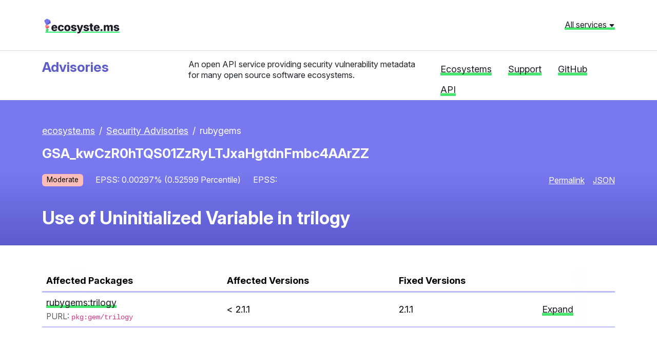

--- FILE ---
content_type: text/html; charset=utf-8
request_url: https://advisories.ecosyste.ms/advisories/GSA_kwCzR0hTQS01ZzRyLTJxaHgtdnFmbc4AArZZ
body_size: 5156
content:
<!DOCTYPE html>
<html lang="en">
  <head>
    <meta charset="utf-8">
    <meta http-equiv="X-UA-Compatible" content="IE=Edge,chrome=1">
    <meta name="viewport" content="width=device-width, initial-scale=1.0">
    <title>
      GSA_kwCzR0hTQS01ZzRyLTJxaHgtdnFmbc4AArZZ |  Security Advisories | Ecosyste.ms: Advisories
    </title>
    <meta name="description" content="Use of Uninitialized Variable in trilogy. ### Impact

When authenticating, a malicious server could return a specially crafted authentication packet, causing the client to read and return up to 12 bytes of data from an uninitialized variable in stack memory.

### Patches

Users of the trilogy gem should upgrade to version 2.1.1

### Workarounds

This issue can be avoided by only connecting to trusted servers.

### Acknowledgements 

We would like to thank Sergei Volokitin for reporting this vulnerability

### For more information
If you have any questions or comments about this advisory:
* Open an issue in [trilogy](https://github.com/github/trilogy)
">
    <meta name="csrf-param" content="authenticity_token" />
<meta name="csrf-token" content="UL6xLLJSo3oaec2pPaPjDUmNWgEyV16UoQFo5xfRkydXgQmK8B5uVJXqT_a06OLTG0EO99-6t5txU7RYWZq-rg" />
    <link rel="stylesheet" href="/assets/application-9468df827863f8bea3e8e5ed6305cfaa7048f3baff2f9409267f631912104f55.css" media="all" />
    <script src="/assets/application-7bef0d6bb9a1fa894d455ee27146779016a9dedd12fffbefc732f16bcaf49040.js"></script>
    <link rel="preconnect" href="https://fonts.googleapis.com">
    <link rel="preconnect" href="https://fonts.gstatic.com" crossorigin>
    <link href="https://fonts.googleapis.com/css2?family=Inter:ital,opsz,wght@0,14..32,100..900;1,14..32,100..900&display=swap" rel="stylesheet">
    <script src="https://cdnjs.cloudflare.com/ajax/libs/Chart.js/4.4.1/chart.umd.min.js"></script>

    
  </head>
  <body>
		<header class="header">
  <div class="header__global">
    <div class="container">
      <div class="row mb-4">
        <div class="col-md-6 header__global__site-logo-wrapper mb-3 mb-lg-0">
          <h1>
            <a class="site-logo" href="/">ecosyste.ms</a>
          </h1>
        </div>
        <div class="col-md-6 text-md-end">
			<a class="header__global__menu-link" role="button" aria-expanded="false" aria-controls="header__global__menu" data-bs-toggle="collapse" href="#header__global__menu">All services <svg width="12" height="12" class="bi bi-caret-down-fill" viewBox="0 0 16 16" fill="currentColor" version="1.1" aria-hidden="true"><path d="M7.247 11.14 2.451 5.658C1.885 5.013 2.345 4 3.204 4h9.592a1 1 0 0 1 .753 1.659l-4.796 5.48a1 1 0 0 1-1.506 0z"></path></svg></a>
        </div>
      </div>
      
      <div id="header__global__menu" class="collapse header__global__menu">
          <div class="header__global__menu__category">
            <h2 class="header__global__menu__category-title">Data</h2>
            <ul class="header__global__menu__category-links">
                <li>
                  <a href="https://packages.ecosyste.ms" target="_blank" class="">
                    Packages
                  </a>
                </li>
                <li>
                  <a href="https://repos.ecosyste.ms" target="_blank" class="">
                    Repositories
                  </a>
                </li>
                <li>
                  <a href="https://advisories.ecosyste.ms" target="_blank" class="">
                    Advisories
                  </a>
                </li>
            </ul>
          </div>
          <div class="header__global__menu__category">
            <h2 class="header__global__menu__category-title">Tools</h2>
            <ul class="header__global__menu__category-links">
                <li>
                  <a href="https://parser.ecosyste.ms" target="_blank" class="">
                    Dependency Parser
                  </a>
                </li>
                <li>
                  <a href="https://resolve.ecosyste.ms" target="_blank" class="">
                    Dependency Resolver
                  </a>
                </li>
                <li>
                  <a href="https://sbom.ecosyste.ms" target="_blank" class="">
                    SBOM Parser
                  </a>
                </li>
                <li>
                  <a href="https://licenses.ecosyste.ms" target="_blank" class="">
                    License Parser
                  </a>
                </li>
                <li>
                  <a href="https://digest.ecosyste.ms" target="_blank" class="">
                    Digest
                  </a>
                </li>
                <li>
                  <a href="https://archives.ecosyste.ms" target="_blank" class="">
                    Archives
                  </a>
                </li>
                <li>
                  <a href="https://diff.ecosyste.ms" target="_blank" class="">
                    Diff
                  </a>
                </li>
                <li>
                  <a href="https://summary.ecosyste.ms" target="_blank" class="">
                    Summary
                  </a>
                </li>
            </ul>
          </div>
          <div class="header__global__menu__category">
            <h2 class="header__global__menu__category-title">Indexes</h2>
            <ul class="header__global__menu__category-links">
                <li>
                  <a href="https://timeline.ecosyste.ms" target="_blank" class="">
                    Timeline
                  </a>
                </li>
                <li>
                  <a href="https://commits.ecosyste.ms" target="_blank" class="">
                    Commits
                  </a>
                </li>
                <li>
                  <a href="https://issues.ecosyste.ms" target="_blank" class="">
                    Issues
                  </a>
                </li>
                <li>
                  <a href="https://sponsors.ecosyste.ms" target="_blank" class="">
                    Sponsors
                  </a>
                </li>
                <li>
                  <a href="https://docker.ecosyste.ms" target="_blank" class="">
                    Docker
                  </a>
                </li>
                <li>
                  <a href="https://opencollective.ecosyste.ms" target="_blank" class="">
                    Open Collective
                  </a>
                </li>
                <li>
                  <a href="https://dependabot.ecosyste.ms" target="_blank" class="">
                    Dependabot
                  </a>
                </li>
            </ul>
          </div>
          <div class="header__global__menu__category">
            <h2 class="header__global__menu__category-title">Applications</h2>
            <ul class="header__global__menu__category-links">
                <li>
                  <a href="https://funds.ecosyste.ms" target="_blank" class="">
                    Funds
                  </a>
                </li>
                <li>
                  <a href="https://dashboards.ecosyste.ms" target="_blank" class="">
                    Dashboards
                  </a>
                </li>
            </ul>
          </div>
          <div class="header__global__menu__category">
            <h2 class="header__global__menu__category-title">Experiments</h2>
            <ul class="header__global__menu__category-links">
                <li>
                  <a href="https://ost.ecosyste.ms" target="_blank" class="">
                    OST
                  </a>
                </li>
                <li>
                  <a href="https://papers.ecosyste.ms" target="_blank" class="">
                    Papers
                  </a>
                </li>
                <li>
                  <a href="https://awesome.ecosyste.ms" target="_blank" class="">
                    Awesome
                  </a>
                </li>
                <li>
                  <a href="https://ruby.ecosyste.ms" target="_blank" class="">
                    Ruby
                  </a>
                </li>
            </ul>
          </div>
      </div>
    </div>
  </div>

  <div class="header__local pt-3">
    <div class="container">
      <div class="row">
        <div class="col-lg-3 col-md-4">
          <h1 class="h3 header__local__sitename">
            <a class="header__local__homelink" href="/">
              Advisories
            </a>
          </h1>
        </div>
        <div class="col-lg-5 col-md-8">
          <p class="header__local__description">
            An open API service providing security vulnerability metadata for many open source software ecosystems.
          </p>
        </div>
        <div class="col-lg-4 col-md-12">
          <nav class="header__local__navigation">
  <ul class="nav">
    <li class="nav-item">
      <a class="nav-link" href="/ecosystems">Ecosystems</a>
    </li>
    <li class="nav-item">
      <a class="nav-link" href="https://opencollective.com/ecosystems" target="_blank">Support</a>
    </li>
    <li class="nav-item">
      <a class="nav-link" href="https://github.com/ecosyste-ms/advisories" target="_blank">GitHub</a>
    </li>
    <li class="nav-item">
      <a class="nav-link" href="/docs">API</a>
    </li>
  </ul>
</nav>
        </div>
      </div>
    </div>
  </div>
</header>
		
    <div class="main">
      <div class="purple-grad-bg mb-5 pt-5 pb-4">
  <div class="container">

    <nav aria-label="breadcrumb">
      <ol class="breadcrumb">
        <li class="breadcrumb-item"><a href="#">ecosyste.ms</a></li>
        <li class="breadcrumb-item"><a href="/advisories">Security Advisories</a></li>
        <li class="breadcrumb-item" aria-current="page">rubygems</li>
      </ol>
    </nav>

    <h2 class="h3 advisory-header__title mb-4">GSA_kwCzR0hTQS01ZzRyLTJxaHgtdnFmbc4AArZZ</h2>

    <div class="advisory-header__meta d-flex flex-wrap align-items-center mb-4">
      <div class="d-flex flex-wrap flex-grow-1 mb-2">
        <span class="me-4 mb-2 badge text-bg-warning">Moderate</span>
          <span class="me-4 advisory-header__meta__text">EPSS: 0.00297% (0.52599 Percentile)</span>
          <span class="me-4 advisory-header__meta__text">EPSS: </span>
        <!-- <span class="advisory-header__meta__text">Blast Radius: 0.0</span> -->
      </div>
      <div class="d-flex mb-2 advisory-header__meta__text">
        <a target="_blank" class="me-3 mb-2" href="https://github.com/advisories/GHSA-5g4r-2qhx-vqfm">Permalink</a>
        <a href="https://advisories.ecosyste.ms/api/v1/advisories/GSA_kwCzR0hTQS01ZzRyLTJxaHgtdnFmbc4AArZZ">JSON</a>
      </div>
      
    </div>
  	<h1 class="h2">Use of Uninitialized Variable in trilogy </h1>
  </div>
</div>
<div class="container">
  <div class="table-wrapper table-responsive-lg">
    <table class="table table-bordered ecosystems-table mb-5">
      <thead class=" ">
        <tr>
          <th>Affected Packages</th>
          <th>Affected Versions</th>
          <th>Fixed Versions</th>
          <th></th>
        </tr>
      </thead>
      <tbody>

        <tr>
          <td>
            <a target="_blank" href="https://packages.ecosyste.ms/registries/rubygems.org/packages/trilogy">
              rubygems:trilogy
</a>              <div class="small text-muted mt-1">
                PURL: <code>pkg:gem/trilogy</code>
              </div>
          </td>
          <td>
            &lt; 2.1.1
          </td>
          <td>
              2.1.1  
          </td>
          <td><button class="btn btn-link p-0" data-bs-toggle="collapse" data-bs-target="#details0">Expand</button></td>
        </tr>
        <tr class="collapse-row">
          <td colspan="4" class="p-0">
            <div id="details0" class="collapse">
              <div class="p-3">
              <div class="stat-bar">
                  <div class="stat-card mb-2">
                    <div class="stat-card-body">
                      <span class="stat-card-title">7</span>
                      <span class="stat-card-text small">Dependent packages</span>
                    </div>
                  </div>
            
                  <div class="stat-card mb-2">
                    <div class="stat-card-body">
                      <span class="stat-card-title">23</span>
                      <span class="stat-card-text small">Dependent repositories</span>
                    </div>
                  </div>
            
                  <div class="stat-card mb-2">
                    <div class="stat-card-body">
                      <span class="stat-card-title">
                        3,953,286
                        
                      </span>
                      <span class="stat-card-text small">Downloads total</span>
                    </div>
                  </div>
              </div>
            

              <h3 class="h4 mt-4">Affected Version Ranges</h3> 
              <h4 class="small">All affected versions</h4>
              <p>2.0.0, 2.1.0</p>
                <h4 class="small">All unaffected versions</h4>
                <p>2.1.1, 2.1.2, 2.2.0, 2.3.0, 2.4.0, 2.4.1, 2.5.0, 2.6.0, 2.6.1, 2.7.0, 2.8.0, 2.8.1, 2.9.0</p>
                <p><button class="btn btn-link p-0" data-bs-toggle="collapse" data-bs-target="#details0">Minimise</button></p>
              </div>
            </div>
          </td>
        </tr>
      </tbody>
    </table>
  </div>

	<div class="row">
		<div class="col-lg-8">
			<div class="page-content mt-4 pe-lg-3">
        <h3><a href="#impact" aria-hidden="true" class="anchor" id="impact"></a>Impact</h3>
<p>When authenticating, a malicious server could return a specially crafted authentication packet, causing the client to read and return up to 12 bytes of data from an uninitialized variable in stack memory.</p>
<h3><a href="#patches" aria-hidden="true" class="anchor" id="patches"></a>Patches</h3>
<p>Users of the trilogy gem should upgrade to version 2.1.1</p>
<h3><a href="#workarounds" aria-hidden="true" class="anchor" id="workarounds"></a>Workarounds</h3>
<p>This issue can be avoided by only connecting to trusted servers.</p>
<h3><a href="#acknowledgements" aria-hidden="true" class="anchor" id="acknowledgements"></a>Acknowledgements</h3>
<p>We would like to thank Sergei Volokitin for reporting this vulnerability</p>
<h3><a href="#for-more-information" aria-hidden="true" class="anchor" id="for-more-information"></a>For more information</h3>
<p>If you have any questions or comments about this advisory:</p>
<ul>
<li>Open an issue in <a href="https://github.com/github/trilogy">trilogy</a></li>
</ul>

        References: 
          <ul>
            <li><a target="_blank" href="https://github.com/github/trilogy/security/advisories/GHSA-5g4r-2qhx-vqfm">https://github.com/github/trilogy/security/advisories/GHSA-5g4r-2qhx-vqfm</a></li>
            <li><a target="_blank" href="https://github.com/github/trilogy/commit/6bed62789eaf119902b0fe247d2a91d56c31a962">https://github.com/github/trilogy/commit/6bed62789eaf119902b0fe247d2a91d56c31a962</a></li>
            <li><a target="_blank" href="https://nvd.nist.gov/vuln/detail/CVE-2022-31026">https://nvd.nist.gov/vuln/detail/CVE-2022-31026</a></li>
            <li><a target="_blank" href="https://github.com/rubysec/ruby-advisory-db/blob/master/gems/trilogy/CVE-2022-31026.yml">https://github.com/rubysec/ruby-advisory-db/blob/master/gems/trilogy/CVE-2022-31026.yml</a></li>
            <li><a target="_blank" href="https://github.com/advisories/GHSA-5g4r-2qhx-vqfm">https://github.com/advisories/GHSA-5g4r-2qhx-vqfm</a></li>
          </ul>
			</div>
		</div>

		<div class="col-lg-4">
      <div class="sidebar rounded p-4 mt-4">
        <h2>Identifiers</h2>
          <p>GHSA-5g4r-2qhx-vqfm</p>
          <p>CVE-2022-31026</p>
        <h2>Risk</h2>
        <h3>Severity</h3>
        <p><span class='me-4 badge text-bg-warning'>Moderate</span> </p>
        <!--
        <h3>Blast radius</h3>
        <p>0.0 </p>
        -->
          <h3>EPSS</h3>
          <p>EPSS Percentage: 0.00297</p>
          <p>EPSS Percentile: 0.52599</p>
        <h2>Classification</h2>
        <p>General</p>
        <h2>Source</h2>
        <p>GitHub Advisory Database</p>
        <h2>Origin</h2>
        <p>Unspecified</p>
        <h2>Repository</h2>
        <p><a target="_blank" href="https://github.com/github/trilogy">https://github.com/github/trilogy</a></p>
        <h2>Date and time</h2>
        <h3>Published</h3>
        <p><span title="2022-06-06 21:22:05 UTC">over 3 years ago</span></p>
        <h3>Updated</h3>
        <p><span title="2025-12-01 01:07:34 UTC">15 days ago</span></p>
        <h2>API</h2>
        <p><a href="https://advisories.ecosyste.ms/api/v1/advisories/GSA_kwCzR0hTQS01ZzRyLTJxaHgtdnFmbc4AArZZ">JSON</a></p>
      </div>
		
		</div>
	</div>
  
</div>
    </div>

    <footer class="footer dark-section">
  <div class="container">
    <div class="row">
      <div class="col-md-8">
        <a class="site-logo site-logo--white" href="/">Ecosyste.ms</a>
        <p class="small">Tools and open datasets to support, sustain, and secure critical digital infrastructure.</p>
        <p class="small">
          Code: <a href="https://github.com/ecosyste-ms/documentation/blob/main/LICENSE">AGPL-3</a>  — 
          Data: <a target="_blank" href="https://creativecommons.org/licenses/by-sa/4.0/">CC BY-SA 4.0</a>
        </p>
        <p class='footer-icons'>
          <a target="_blank" href="https://github.com/ecosyste-ms">
            <svg width="20" height="20" alt="ecosyste.ms on Github" class="bi bi-github" viewBox="0 0 16 16" fill="currentColor" version="1.1" aria-hidden="true"><path d="M8 0C3.58 0 0 3.58 0 8c0 3.54 2.29 6.53 5.47 7.59.4.07.55-.17.55-.38 0-.19-.01-.82-.01-1.49-2.01.37-2.53-.49-2.69-.94-.09-.23-.48-.94-.82-1.13-.28-.15-.68-.52-.01-.53.63-.01 1.08.58 1.23.82.72 1.21 1.87.87 2.33.66.07-.52.28-.87.51-1.07-1.78-.2-3.64-.89-3.64-3.95 0-.87.31-1.59.82-2.15-.08-.2-.36-1.02.08-2.12 0 0 .67-.21 2.2.82.64-.18 1.32-.27 2-.27s1.36.09 2 .27c1.53-1.04 2.2-.82 2.2-.82.44 1.1.16 1.92.08 2.12.51.56.82 1.27.82 2.15 0 3.07-1.87 3.75-3.65 3.95.29.25.54.73.54 1.48 0 1.07-.01 1.93-.01 2.2 0 .21.15.46.55.38A8.01 8.01 0 0 0 16 8c0-4.42-3.58-8-8-8"></path></svg>
</a>          <a target="_blank" href="https://mastodon.social/@ecosystems">
            <svg width="20" height="20" alt="ecosyste.ms on Mastodon" class="bi bi-mastodon" viewBox="0 0 16 16" fill="currentColor" version="1.1" aria-hidden="true"><path d="M11.19 12.195c2.016-.24 3.77-1.475 3.99-2.603.348-1.778.32-4.339.32-4.339 0-3.47-2.286-4.488-2.286-4.488C12.062.238 10.083.017 8.027 0h-.05C5.92.017 3.942.238 2.79.765c0 0-2.285 1.017-2.285 4.488l-.002.662c-.004.64-.007 1.35.011 2.091.083 3.394.626 6.74 3.78 7.57 1.454.383 2.703.463 3.709.408 1.823-.1 2.847-.647 2.847-.647l-.06-1.317s-1.303.41-2.767.36c-1.45-.05-2.98-.156-3.215-1.928a4 4 0 0 1-.033-.496s1.424.346 3.228.428c1.103.05 2.137-.064 3.188-.189zm1.613-2.47H11.13v-4.08c0-.859-.364-1.295-1.091-1.295-.804 0-1.207.517-1.207 1.541v2.233H7.168V5.89c0-1.024-.403-1.541-1.207-1.541-.727 0-1.091.436-1.091 1.296v4.079H3.197V5.522q0-1.288.66-2.046c.456-.505 1.052-.764 1.793-.764.856 0 1.504.328 1.933.983L8 4.39l.417-.695c.429-.655 1.077-.983 1.934-.983.74 0 1.336.259 1.791.764q.662.757.661 2.046z"></path></svg>
</a>          <a target="_blank" href="https://opencollective.com/ecosystems">
            <svg width="20" height="20" alt="ecosyste.ms on Open Collective" class="bi bi-opencollective" viewBox="0 0 16 16" fill="currentColor" version="1.1" aria-hidden="true"><path fill-opacity=".4" d="M12.995 8.195c0 .937-.312 1.912-.78 2.693l1.99 1.99c.976-1.327 1.6-2.966 1.6-4.683 0-1.795-.624-3.434-1.561-4.76l-2.068 2.028c.468.781.78 1.679.78 2.732z"></path>
  <path d="M8 13.151a4.995 4.995 0 1 1 0-9.99c1.015 0 1.951.273 2.732.82l1.95-2.03a7.805 7.805 0 1 0 .04 12.449l-1.951-2.03a5.07 5.07 0 0 1-2.732.781z"></path></svg>
</a>        </p>
        <div>
          <h3 class="mt-5 h6">Supported by</h3>
          <div class="row justify-content-start align-items-center g-4 mb-4 mb-lg-0">		
            <div class="col-auto">
              <a href="https://www.schmidtfutures.org">
                <img alt="Schmidt Futures" class="img-fluid p3" src="/assets/logo-schmidt-white-efa52873280decb2588e601323ef616a96a7891c254db5cdf0cca626ed85acc5.svg" width="267" height="20" />
              </a>
            </div>
      
            <div class="col-auto">
              <a href="https://oscollective.org">
                <img alt="Open Source Collective" class="img-fluid p3" src="/assets/logo-osc-white-43e420a5624e755fe206869f9c3ff608e9476881d847007a020ea01d37e36dfa.png" width="210" height="56" />
              </a>
            </div>
          </div>
          <p class="mt-3"><a href="https://opencollective.com/ecosystems" class="small">Become a sponsor</a></p>
          </div>
        </div>
      <div class="col-md-4">
        <ul class="list-unstyled footer-links mt-3 small">
          <li><strong><a href="https://ecosyste.ms">About</a></strong></li>
          <li><strong><a href="https://blog.ecosyste.ms">Blog</a></strong></li>
          <li><strong><a href="https://mastodon.social/@ecosystems">Contact</a></strong></li>
          <li><strong><a href="https://ecosyste.ms/privacy">Privacy</a></strong></li>
          <li><strong><a href="https://ecosyste.ms/terms">Terms</a></strong></li>
          <li><strong><a href="https://ecosystems.appsignal-status.com/">Status</a></strong></li>
        </ul>
      </div>
    </div>
  </div>
</footer>
  <script defer src="https://static.cloudflareinsights.com/beacon.min.js/vcd15cbe7772f49c399c6a5babf22c1241717689176015" integrity="sha512-ZpsOmlRQV6y907TI0dKBHq9Md29nnaEIPlkf84rnaERnq6zvWvPUqr2ft8M1aS28oN72PdrCzSjY4U6VaAw1EQ==" data-cf-beacon='{"version":"2024.11.0","token":"6099066612264c54b28e3ee5ba23e88c","r":1,"server_timing":{"name":{"cfCacheStatus":true,"cfEdge":true,"cfExtPri":true,"cfL4":true,"cfOrigin":true,"cfSpeedBrain":true},"location_startswith":null}}' crossorigin="anonymous"></script>
</body>
</html>


--- FILE ---
content_type: application/javascript; charset=utf-8
request_url: https://cdnjs.cloudflare.com/ajax/libs/Chart.js/4.4.1/chart.umd.min.js
body_size: 59821
content:
!function(t,e){"object"==typeof exports&&"undefined"!=typeof module?module.exports=e():"function"==typeof define&&define.amd?define(e):(t="undefined"!=typeof globalThis?globalThis:t||self).Chart=e()}(this,function(){"use strict";var s=Object.freeze({__proto__:null,get Colors(){return dn},get Decimation(){return fn},get Filler(){return Dn},get Legend(){return Tn},get SubTitle(){return In},get Title(){return En},get Tooltip(){return Un}});function t(){}const F=(()=>{let t=0;return()=>t++})();function P(t){return null==t}function O(t){if(Array.isArray&&Array.isArray(t))return!0;const e=Object.prototype.toString.call(t);return"[object"===e.slice(0,7)&&"Array]"===e.slice(-6)}function A(t){return null!==t&&"[object Object]"===Object.prototype.toString.call(t)}function p(t){return("number"==typeof t||t instanceof Number)&&isFinite(+t)}function g(t,e){return p(t)?t:e}function T(t,e){return void 0===t?e:t}const V=(t,e)=>"string"==typeof t&&t.endsWith("%")?parseFloat(t)/100:+t/e,B=(t,e)=>"string"==typeof t&&t.endsWith("%")?parseFloat(t)/100*e:+t;function d(t,e,i){if(t&&"function"==typeof t.call)return t.apply(i,e)}function k(t,e,i,s){let a,n,o;if(O(t))if(n=t.length,s)for(a=n-1;0<=a;a--)e.call(i,t[a],a);else for(a=0;a<n;a++)e.call(i,t[a],a);else if(A(t))for(o=Object.keys(t),n=o.length,a=0;a<n;a++)e.call(i,t[o[a]],o[a])}function W(t,e){let i,s,a,n;if(!t||!e||t.length!==e.length)return!1;for(i=0,s=t.length;i<s;++i)if(a=t[i],n=e[i],a.datasetIndex!==n.datasetIndex||a.index!==n.index)return!1;return!0}function N(e){if(O(e))return e.map(N);if(A(e)){const i=Object.create(null),s=Object.keys(e),a=s.length;let t=0;for(;t<a;++t)i[s[t]]=N(e[s[t]]);return i}return e}function H(t){return-1===["__proto__","prototype","constructor"].indexOf(t)}function j(t,e,i,s){var a;H(t)&&(a=e[t],i=i[t],A(a)&&A(i)?Y(a,i,s):e[t]=N(i))}function Y(i,t,s){var a,e=O(t)?t:[t],n=e.length;if(!A(i))return i;const o=(s=s||{}).merger||j;for(let t=0;t<n;++t)if(A(a=e[t])){const O=Object.keys(a);for(let t=0,e=O.length;t<e;++t)o(O[t],i,a,s)}return i}function $(t,e){return Y(t,e,{merger:U})}function U(t,e,i){var s;H(t)&&(s=e[t],i=i[t],A(s)&&A(i)?$(s,i):Object.prototype.hasOwnProperty.call(e,t)||(e[t]=N(i)))}const X={"":t=>t,x:t=>t.x,y:t=>t.y};function q(t){const e=t.split("."),i=[];let s="";for(const t of e)s+=t,s=s.endsWith("\\")?s.slice(0,-1)+".":(i.push(s),"");return i}function m(t,e){const i=X[e]||(X[e]=function(){const i=q(e);return t=>{for(const e of i){if(""===e)break;t=t&&t[e]}return t}}());return i(t)}function K(t){return t.charAt(0).toUpperCase()+t.slice(1)}const G=t=>void 0!==t,u=t=>"function"==typeof t,Z=(t,e)=>{if(t.size!==e.size)return!1;for(const i of t)if(!e.has(i))return!1;return!0};function J(t){return"mouseup"===t.type||"click"===t.type||"contextmenu"===t.type}const S=Math.PI,_=2*S,Q=_+S,tt=Number.POSITIVE_INFINITY,et=S/180,D=S/2,it=S/4,st=2*S/3,r=Math.log10,y=Math.sign;function at(t,e,i){return Math.abs(t-e)<i}function nt(t){var e=Math.round(t),e=(t=at(t,e,t/1e3)?e:t,Math.pow(10,Math.floor(r(t)))),t=t/e;return(t<=1?1:t<=2?2:t<=5?5:10)*e}function ot(t){const e=[],i=Math.sqrt(t);let s;for(s=1;s<i;s++)t%s==0&&(e.push(s),e.push(t/s));return i===(0|i)&&e.push(i),e.sort((t,e)=>t-e).pop(),e}function rt(t){return!isNaN(parseFloat(t))&&isFinite(t)}function lt(t,e){var i=Math.round(t);return i-e<=t&&t<=i+e}function ht(t,e,i){let s,a,n;for(s=0,a=t.length;s<a;s++)n=t[s][i],isNaN(n)||(e.min=Math.min(e.min,n),e.max=Math.max(e.max,n))}function L(t){return t*(S/180)}function ct(t){return t*(180/S)}function dt(i){if(p(i)){let t=1,e=0;for(;Math.round(i*t)/t!==i;)t*=10,e++;return e}}function ut(t,e){var i=e.x-t.x,e=e.y-t.y,t=Math.sqrt(i*i+e*e);let s=Math.atan2(e,i);return s<-.5*S&&(s+=_),{angle:s,distance:t}}function gt(t,e){return Math.sqrt(Math.pow(e.x-t.x,2)+Math.pow(e.y-t.y,2))}function ft(t,e){return(t-e+Q)%_-S}function v(t){return(t%_+_)%_}function pt(t,e,i,s){var t=v(t),e=v(e),i=v(i),a=v(e-t),n=v(i-t),o=v(t-e),r=v(t-i);return t===e||t===i||s&&e===i||n<a&&o<r}function C(t,e,i){return Math.max(e,Math.min(i,t))}function mt(t){return C(t,-32768,32767)}function c(t,e,i,s=1e-6){return t>=Math.min(e,i)-s&&t<=Math.max(e,i)+s}function bt(e,i,t){t=t||(t=>e[t]<i);let s,a=e.length-1,n=0;for(;1<a-n;)t(s=n+a>>1)?n=s:a=s;return{lo:n,hi:a}}const f=(i,s,a,t)=>bt(i,a,t?t=>{var e=i[t][s];return e<a||e===a&&i[t+1][s]===a}:t=>i[t][s]<a),xt=(e,i,s)=>bt(e,s,t=>e[t][i]>=s);function vt(t,e,i){let s=0,a=t.length;for(;s<a&&t[s]<e;)s++;for(;a>s&&t[a-1]>i;)a--;return 0<s||a<t.length?t.slice(s,a):t}const _t=["push","pop","shift","splice","unshift"];function yt(a,t){a._chartjs?a._chartjs.listeners.push(t):(Object.defineProperty(a,"_chartjs",{configurable:!0,enumerable:!1,value:{listeners:[t]}}),_t.forEach(t=>{const i="_onData"+K(t),s=a[t];Object.defineProperty(a,t,{configurable:!0,enumerable:!1,value(...e){var t=s.apply(this,e);return a._chartjs.listeners.forEach(t=>{"function"==typeof t[i]&&t[i](...e)}),t}})}))}function Mt(e,t){var i=e._chartjs;if(i){const s=i.listeners,a=s.indexOf(t);-1!==a&&s.splice(a,1),0<s.length||(_t.forEach(t=>{delete e[t]}),delete e._chartjs)}}function wt(t){var e=new Set(t);return e.size===t.length?t:Array.from(e)}const kt="undefined"==typeof window?function(t){return t()}:window.requestAnimationFrame;function St(e,i){let s,a=!1;return function(...t){s=t,a||(a=!0,kt.call(window,()=>{a=!1,e.apply(i,s)}))}}function Pt(e,i){let s;return function(...t){return i?(clearTimeout(s),s=setTimeout(e,i,t)):e.apply(this,t),i}}const Dt=t=>"start"===t?"left":"end"===t?"right":"center",E=(t,e,i)=>"start"===t?e:"end"===t?i:(e+i)/2,Ct=(t,e,i,s)=>t===(s?"left":"right")?i:"center"===t?(e+i)/2:e;function Ot(t,e,i){var s=e.length;let a=0,n=s;if(t._sorted){const{iScale:o,_parsed:r}=t,l=o.axis,{min:h,max:c,minDefined:d,maxDefined:u}=o.getUserBounds();d&&(a=C(Math.min(f(r,l,h).lo,i?s:f(e,l,o.getPixelForValue(h)).lo),0,s-1)),n=u?C(Math.max(f(r,o.axis,c,!0).hi+1,i?0:f(e,l,o.getPixelForValue(c),!0).hi+1),a,s)-a:s-a}return{start:a,count:n}}function At(t){var{xScale:e,yScale:i,_scaleRanges:s}=t,a={xmin:e.min,xmax:e.max,ymin:i.min,ymax:i.max};if(!s)return t._scaleRanges=a,!0;t=s.xmin!==e.min||s.xmax!==e.max||s.ymin!==i.min||s.ymax!==i.max;return Object.assign(s,a),t}var l=new class{constructor(){this._request=null,this._charts=new Map,this._running=!1,this._lastDate=void 0}_notify(e,i,s,t){const a=i.listeners[t],n=i.duration;a.forEach(t=>t({chart:e,initial:i.initial,numSteps:n,currentStep:Math.min(s-i.start,n)}))}_refresh(){this._request||(this._running=!0,this._request=kt.call(window,()=>{this._update(),this._request=null,this._running&&this._refresh()}))}_update(o=Date.now()){let r=0;this._charts.forEach((s,a)=>{if(s.running&&s.items.length){const n=s.items;let t,e=n.length-1,i=!1;for(;0<=e;--e)(t=n[e])._active?(t._total>s.duration&&(s.duration=t._total),t.tick(o),i=!0):(n[e]=n[n.length-1],n.pop());i&&(a.draw(),this._notify(a,s,o,"progress")),n.length||(s.running=!1,this._notify(a,s,o,"complete"),s.initial=!1),r+=n.length}}),this._lastDate=o,0===r&&(this._running=!1)}_getAnims(t){const e=this._charts;let i=e.get(t);return i||(i={running:!1,initial:!0,items:[],listeners:{complete:[],progress:[]}},e.set(t,i)),i}listen(t,e,i){this._getAnims(t).listeners[e].push(i)}add(t,e){e&&e.length&&this._getAnims(t).items.push(...e)}has(t){return 0<this._getAnims(t).items.length}start(t){const e=this._charts.get(t);e&&(e.running=!0,e.start=Date.now(),e.duration=e.items.reduce((t,e)=>Math.max(t,e._duration),0),this._refresh())}running(t){if(!this._running)return!1;t=this._charts.get(t);return!!(t&&t.running&&t.items.length)}stop(e){const i=this._charts.get(e);if(i&&i.items.length){const s=i.items;let t=s.length-1;for(;0<=t;--t)s[t].cancel();i.items=[],this._notify(e,i,Date.now(),"complete")}}remove(t){return this._charts.delete(t)}};function Tt(t){return t+.5|0}const Lt=(t,e,i)=>Math.max(Math.min(t,i),e);function Et(t){return Lt(Tt(2.55*t),0,255)}function Rt(t){return Lt(Tt(255*t),0,255)}function o(t){return Lt(Tt(t/2.55)/100,0,1)}function It(t){return Lt(Tt(100*t),0,100)}const n={0:0,1:1,2:2,3:3,4:4,5:5,6:6,7:7,8:8,9:9,A:10,B:11,C:12,D:13,E:14,F:15,a:10,b:11,c:12,d:13,e:14,f:15},zt=[..."0123456789ABCDEF"],Ft=t=>zt[15&t],Vt=t=>zt[(240&t)>>4]+zt[15&t],Bt=t=>(240&t)>>4==(15&t);const Wt=/^(hsla?|hwb|hsv)\(\s*([-+.e\d]+)(?:deg)?[\s,]+([-+.e\d]+)%[\s,]+([-+.e\d]+)%(?:[\s,]+([-+.e\d]+)(%)?)?\s*\)$/;function Nt(i,t,s){const a=t*Math.min(s,1-s),e=(t,e=(t+i/30)%12)=>s-a*Math.max(Math.min(e-3,9-e,1),-1);return[e(0),e(8),e(4)]}function Ht(i,s,a){i=(t,e=(t+i/60)%6)=>a-a*s*Math.max(Math.min(e,4-e,1),0);return[i(5),i(3),i(1)]}function jt(t,e,i){const s=Nt(t,1,.5);let a;for(1<e+i&&(e*=a=1/(e+i),i*=a),a=0;a<3;a++)s[a]*=1-e-i,s[a]+=e;return s}function Yt(t){var e=t.r/255,i=t.g/255,t=t.b/255,s=Math.max(e,i,t),a=Math.min(e,i,t),n=(s+a)/2;let o,r,l;return s!==a&&(l=s-a,r=.5<n?l/(2-s-a):l/(s+a),o=60*(o=(a=i,i=t,(t=e)===s?(a-i)/l+(a<i?6:0):a===s?(i-t)/l+2:(t-a)/l+4))+.5),[0|o,r||0,n]}function $t(t,e,i,s){return(Array.isArray(e)?t(e[0],e[1],e[2]):t(e,i,s)).map(Rt)}function Ut(t,e,i){return $t(Nt,t,e,i)}function Xt(t){return(t%360+360)%360}const qt={x:"dark",Z:"light",Y:"re",X:"blu",W:"gr",V:"medium",U:"slate",A:"ee",T:"ol",S:"or",B:"ra",C:"lateg",D:"ights",R:"in",Q:"turquois",E:"hi",P:"ro",O:"al",N:"le",M:"de",L:"yello",F:"en",K:"ch",G:"arks",H:"ea",I:"ightg",J:"wh"},Kt={OiceXe:"f0f8ff",antiquewEte:"faebd7",aqua:"ffff",aquamarRe:"7fffd4",azuY:"f0ffff",beige:"f5f5dc",bisque:"ffe4c4",black:"0",blanKedOmond:"ffebcd",Xe:"ff",XeviTet:"8a2be2",bPwn:"a52a2a",burlywood:"deb887",caMtXe:"5f9ea0",KartYuse:"7fff00",KocTate:"d2691e",cSO:"ff7f50",cSnflowerXe:"6495ed",cSnsilk:"fff8dc",crimson:"dc143c",cyan:"ffff",xXe:"8b",xcyan:"8b8b",xgTMnPd:"b8860b",xWay:"a9a9a9",xgYF:"6400",xgYy:"a9a9a9",xkhaki:"bdb76b",xmagFta:"8b008b",xTivegYF:"556b2f",xSange:"ff8c00",xScEd:"9932cc",xYd:"8b0000",xsOmon:"e9967a",xsHgYF:"8fbc8f",xUXe:"483d8b",xUWay:"2f4f4f",xUgYy:"2f4f4f",xQe:"ced1",xviTet:"9400d3",dAppRk:"ff1493",dApskyXe:"bfff",dimWay:"696969",dimgYy:"696969",dodgerXe:"1e90ff",fiYbrick:"b22222",flSOwEte:"fffaf0",foYstWAn:"228b22",fuKsia:"ff00ff",gaRsbSo:"dcdcdc",ghostwEte:"f8f8ff",gTd:"ffd700",gTMnPd:"daa520",Way:"808080",gYF:"8000",gYFLw:"adff2f",gYy:"808080",honeyMw:"f0fff0",hotpRk:"ff69b4",RdianYd:"cd5c5c",Rdigo:"4b0082",ivSy:"fffff0",khaki:"f0e68c",lavFMr:"e6e6fa",lavFMrXsh:"fff0f5",lawngYF:"7cfc00",NmoncEffon:"fffacd",ZXe:"add8e6",ZcSO:"f08080",Zcyan:"e0ffff",ZgTMnPdLw:"fafad2",ZWay:"d3d3d3",ZgYF:"90ee90",ZgYy:"d3d3d3",ZpRk:"ffb6c1",ZsOmon:"ffa07a",ZsHgYF:"20b2aa",ZskyXe:"87cefa",ZUWay:"778899",ZUgYy:"778899",ZstAlXe:"b0c4de",ZLw:"ffffe0",lime:"ff00",limegYF:"32cd32",lRF:"faf0e6",magFta:"ff00ff",maPon:"800000",VaquamarRe:"66cdaa",VXe:"cd",VScEd:"ba55d3",VpurpN:"9370db",VsHgYF:"3cb371",VUXe:"7b68ee",VsprRggYF:"fa9a",VQe:"48d1cc",VviTetYd:"c71585",midnightXe:"191970",mRtcYam:"f5fffa",mistyPse:"ffe4e1",moccasR:"ffe4b5",navajowEte:"ffdead",navy:"80",Tdlace:"fdf5e6",Tive:"808000",TivedBb:"6b8e23",Sange:"ffa500",SangeYd:"ff4500",ScEd:"da70d6",pOegTMnPd:"eee8aa",pOegYF:"98fb98",pOeQe:"afeeee",pOeviTetYd:"db7093",papayawEp:"ffefd5",pHKpuff:"ffdab9",peru:"cd853f",pRk:"ffc0cb",plum:"dda0dd",powMrXe:"b0e0e6",purpN:"800080",YbeccapurpN:"663399",Yd:"ff0000",Psybrown:"bc8f8f",PyOXe:"4169e1",saddNbPwn:"8b4513",sOmon:"fa8072",sandybPwn:"f4a460",sHgYF:"2e8b57",sHshell:"fff5ee",siFna:"a0522d",silver:"c0c0c0",skyXe:"87ceeb",UXe:"6a5acd",UWay:"708090",UgYy:"708090",snow:"fffafa",sprRggYF:"ff7f",stAlXe:"4682b4",tan:"d2b48c",teO:"8080",tEstN:"d8bfd8",tomato:"ff6347",Qe:"40e0d0",viTet:"ee82ee",JHt:"f5deb3",wEte:"ffffff",wEtesmoke:"f5f5f5",Lw:"ffff00",LwgYF:"9acd32"};let Gt;const Zt=/^rgba?\(\s*([-+.\d]+)(%)?[\s,]+([-+.e\d]+)(%)?[\s,]+([-+.e\d]+)(%)?(?:[\s,/]+([-+.e\d]+)(%)?)?\s*\)$/,Jt=t=>t<=.0031308?12.92*t:1.055*Math.pow(t,1/2.4)-.055,Qt=t=>t<=.04045?t/12.92:Math.pow((t+.055)/1.055,2.4);function te(e,i,s){if(e){let t=Yt(e);t[i]=Math.max(0,Math.min(t[i]+t[i]*s,0===i?360:1)),t=Ut(t),e.r=t[0],e.g=t[1],e.b=t[2]}}function ee(t,e){return t&&Object.assign(e||{},t)}function ie(t){var e={r:0,g:0,b:0,a:255};return Array.isArray(t)?3<=t.length&&(e={r:t[0],g:t[1],b:t[2],a:255},3<t.length&&(e.a=Rt(t[3]))):(e=ee(t,{r:0,g:0,b:0,a:1})).a=Rt(e.a),e}function se(t){return("r"===t.charAt(0)?function(t){var e=Zt.exec(t);let i,s,a,n=255;if(e){if(e[7]!==i){const t=+e[7];n=e[8]?Et(t):Lt(255*t,0,255)}return i=+e[1],s=+e[3],a=+e[5],i=255&(e[2]?Et(i):Lt(i,0,255)),s=255&(e[4]?Et(s):Lt(s,0,255)),a=255&(e[6]?Et(a):Lt(a,0,255)),{r:i,g:s,b:a,a:n}}}:function(t){var e,i,s,t=Wt.exec(t);let a,n=255;if(t)return void 0!==t[5]&&(n=(t[6]?Et:Rt)(+t[5])),e=Xt(+t[2]),i=+t[3]/100,s=+t[4]/100,{r:(a="hwb"===t[1]?$t(jt,e,i,s):"hsv"===t[1]?$t(Ht,e,i,s):Ut(e,i,s))[0],g:a[1],b:a[2],a:n}})(t)}class ae{constructor(t){if(t instanceof ae)return t;var e,i,s=typeof t;let a;"object"==s?a=ie(t):"string"==s&&(i=(s=t).length,"#"===s[0]&&(4===i||5===i?e={r:255&17*n[s[1]],g:255&17*n[s[2]],b:255&17*n[s[3]],a:5===i?17*n[s[4]]:255}:7!==i&&9!==i||(e={r:n[s[1]]<<4|n[s[2]],g:n[s[3]]<<4|n[s[4]],b:n[s[5]]<<4|n[s[6]],a:9===i?n[s[7]]<<4|n[s[8]]:255})),a=e||(i=t,Gt||((Gt=function(){const t={},e=Object.keys(Kt),i=Object.keys(qt);let s,a,n,o,r;for(s=0;s<e.length;s++){for(o=r=e[s],a=0;a<i.length;a++)n=i[a],r=r.replace(n,qt[n]);n=parseInt(Kt[o],16),t[r]=[n>>16&255,n>>8&255,255&n]}return t}()).transparent=[0,0,0,0]),(i=Gt[i.toLowerCase()])&&{r:i[0],g:i[1],b:i[2],a:4===i.length?i[3]:255})||se(t)),this._rgb=a,this._valid=!!a}get valid(){return this._valid}get rgb(){var t=ee(this._rgb);return t&&(t.a=o(t.a)),t}set rgb(t){this._rgb=ie(t)}rgbString(){return this._valid?(t=this._rgb)&&(t.a<255?`rgba(${t.r}, ${t.g}, ${t.b}, ${o(t.a)})`:`rgb(${t.r}, ${t.g}, ${t.b})`):void 0;var t}hexString(){return this._valid?(t=this._rgb,e=t,e=Bt(e.r)&&Bt(e.g)&&Bt(e.b)&&Bt(e.a)?Ft:Vt,t?"#"+e(t.r)+e(t.g)+e(t.b)+((t=t.a)<255?e(t):""):void 0):void 0;var t,e}hslString(){if(this._valid){var t,e,i,s=this._rgb;if(s)return i=Yt(s),t=i[0],e=It(i[1]),i=It(i[2]),s.a<255?`hsla(${t}, ${e}%, ${i}%, ${o(s.a)})`:`hsl(${t}, ${e}%, ${i}%)`}}mix(t,e){if(t){const s=this.rgb,a=t.rgb;var t=void 0===e?.5:e,e=2*t-1,i=s.a-a.a,e=(1+(e*i==-1?e:(e+i)/(1+e*i)))/2,i=1-e;s.r=255&e*s.r+i*a.r+.5,s.g=255&e*s.g+i*a.g+.5,s.b=255&e*s.b+i*a.b+.5,s.a=t*s.a+(1-t)*a.a,this.rgb=s}return this}interpolate(t,e){return t&&(this._rgb=(i=this._rgb,t=t._rgb,e=e,s=Qt(o(i.r)),a=Qt(o(i.g)),n=Qt(o(i.b)),{r:Rt(Jt(s+e*(Qt(o(t.r))-s))),g:Rt(Jt(a+e*(Qt(o(t.g))-a))),b:Rt(Jt(n+e*(Qt(o(t.b))-n))),a:i.a+e*(t.a-i.a)})),this;var i,s,a,n}clone(){return new ae(this.rgb)}alpha(t){return this._rgb.a=Rt(t),this}clearer(t){return this._rgb.a*=1-t,this}greyscale(){const t=this._rgb,e=Tt(.3*t.r+.59*t.g+.11*t.b);return t.r=t.g=t.b=e,this}opaquer(t){return this._rgb.a*=1+t,this}negate(){const t=this._rgb;return t.r=255-t.r,t.g=255-t.g,t.b=255-t.b,this}lighten(t){return te(this._rgb,2,t),this}darken(t){return te(this._rgb,2,-t),this}saturate(t){return te(this._rgb,1,t),this}desaturate(t){return te(this._rgb,1,-t),this}rotate(t){return e=this._rgb,t=t,(i=Yt(e))[0]=Xt(i[0]+t),i=Ut(i),e.r=i[0],e.g=i[1],e.b=i[2],this;var e,i}}function ne(t){return!(!t||"object"!=typeof t)&&("[object CanvasPattern]"===(t=t.toString())||"[object CanvasGradient]"===t)}function oe(t){return ne(t)?t:new ae(t)}function re(t){return ne(t)?t:new ae(t).saturate(.5).darken(.1).hexString()}const le=["x","y","borderWidth","radius","tension"],he=["color","borderColor","backgroundColor"],ce=new Map;function de(t,e,a){return function(t,e){e=a||{};var i=t+JSON.stringify(e);let s=ce.get(i);return s||(s=new Intl.NumberFormat(t,e),ce.set(i,s)),s}(e).format(t)}const ue={values:t=>O(t)?t:""+t,numeric(t,e,i){if(0===t)return"0";var s=this.chart.options.locale;let a,n=t;if(1<i.length){const e=Math.max(Math.abs(i[0].value),Math.abs(i[i.length-1].value));(e<1e-4||1e15<e)&&(a="scientific"),n=function(t){let e=3<i.length?i[2].value-i[1].value:i[1].value-i[0].value;return e=1<=Math.abs(e)&&t!==Math.floor(t)?t-Math.floor(t):e}(t)}var o=r(Math.abs(n)),o=isNaN(o)?1:Math.max(Math.min(-1*Math.floor(o),20),0),o={notation:a,minimumFractionDigits:o,maximumFractionDigits:o};return Object.assign(o,this.options.ticks.format),de(t,s,o)},logarithmic(t,e,i){if(0===t)return"0";var s=i[e].significand||t/Math.pow(10,Math.floor(r(t)));return[1,2,3,5,10,15].includes(s)||e>.8*i.length?ue.numeric.call(this,t,e,i):""}};var ge={formatters:ue};const fe=Object.create(null),pe=Object.create(null);function me(i,t){if(!t)return i;var s=t.split(".");for(let t=0,e=s.length;t<e;++t){var a=s[t];i=i[a]||(i[a]=Object.create(null))}return i}function be(t,e,i){return"string"==typeof e?Y(me(t,e),i):Y(me(t,""),e)}var R=new class{constructor(t,e){this.animation=void 0,this.backgroundColor="rgba(0,0,0,0.1)",this.borderColor="rgba(0,0,0,0.1)",this.color="#666",this.datasets={},this.devicePixelRatio=t=>t.chart.platform.getDevicePixelRatio(),this.elements={},this.events=["mousemove","mouseout","click","touchstart","touchmove"],this.font={family:"'Helvetica Neue', 'Helvetica', 'Arial', sans-serif",size:12,style:"normal",lineHeight:1.2,weight:null},this.hover={},this.hoverBackgroundColor=(t,e)=>re(e.backgroundColor),this.hoverBorderColor=(t,e)=>re(e.borderColor),this.hoverColor=(t,e)=>re(e.color),this.indexAxis="x",this.interaction={mode:"nearest",intersect:!0,includeInvisible:!1},this.maintainAspectRatio=!0,this.onHover=null,this.onClick=null,this.parsing=!0,this.plugins={},this.responsive=!0,this.scale=void 0,this.scales={},this.showLine=!0,this.drawActiveElementsOnTop=!0,this.describe(t),this.apply(e)}set(t,e){return be(this,t,e)}get(t){return me(this,t)}describe(t,e){return be(pe,t,e)}override(t,e){return be(fe,t,e)}route(t,e,i,s){const a=me(this,t),n=me(this,i),o="_"+e;Object.defineProperties(a,{[o]:{value:a[e],writable:!0},[e]:{enumerable:!0,get(){var t=this[o],e=n[s];return A(t)?Object.assign({},e,t):T(t,e)},set(t){this[o]=t}}})}apply(t){t.forEach(t=>t(this))}}({_scriptable:t=>!t.startsWith("on"),_indexable:t=>"events"!==t,hover:{_fallback:"interaction"},interaction:{_scriptable:!1,_indexable:!1}},[function(t){t.set("animation",{delay:void 0,duration:1e3,easing:"easeOutQuart",fn:void 0,from:void 0,loop:void 0,to:void 0,type:void 0}),t.describe("animation",{_fallback:!1,_indexable:!1,_scriptable:t=>"onProgress"!==t&&"onComplete"!==t&&"fn"!==t}),t.set("animations",{colors:{type:"color",properties:he},numbers:{type:"number",properties:le}}),t.describe("animations",{_fallback:"animation"}),t.set("transitions",{active:{animation:{duration:400}},resize:{animation:{duration:0}},show:{animations:{colors:{from:"transparent"},visible:{type:"boolean",duration:0}}},hide:{animations:{colors:{to:"transparent"},visible:{type:"boolean",easing:"linear",fn:t=>0|t}}}})},function(t){t.set("layout",{autoPadding:!0,padding:{top:0,right:0,bottom:0,left:0}})},function(t){t.set("scale",{display:!0,offset:!1,reverse:!1,beginAtZero:!1,bounds:"ticks",clip:!0,grace:0,grid:{display:!0,lineWidth:1,drawOnChartArea:!0,drawTicks:!0,tickLength:8,tickWidth:(t,e)=>e.lineWidth,tickColor:(t,e)=>e.color,offset:!1},border:{display:!0,dash:[],dashOffset:0,width:1},title:{display:!1,text:"",padding:{top:4,bottom:4}},ticks:{minRotation:0,maxRotation:50,mirror:!1,textStrokeWidth:0,textStrokeColor:"",padding:3,display:!0,autoSkip:!0,autoSkipPadding:3,labelOffset:0,callback:ge.formatters.values,minor:{},major:{},align:"center",crossAlign:"near",showLabelBackdrop:!1,backdropColor:"rgba(255, 255, 255, 0.75)",backdropPadding:2}}),t.route("scale.ticks","color","","color"),t.route("scale.grid","color","","borderColor"),t.route("scale.border","color","","borderColor"),t.route("scale.title","color","","color"),t.describe("scale",{_fallback:!1,_scriptable:t=>!t.startsWith("before")&&!t.startsWith("after")&&"callback"!==t&&"parser"!==t,_indexable:t=>"borderDash"!==t&&"tickBorderDash"!==t&&"dash"!==t}),t.describe("scales",{_fallback:"scale"}),t.describe("scale.ticks",{_scriptable:t=>"backdropPadding"!==t&&"callback"!==t,_indexable:t=>"backdropPadding"!==t})}]);function xe(){return"undefined"!=typeof window&&"undefined"!=typeof document}function ve(t){let e=t.parentNode;return e=e&&"[object ShadowRoot]"===e.toString()?e.host:e}function _e(t,e,i){let s;return"string"==typeof t?(s=parseInt(t,10),-1!==t.indexOf("%")&&(s=s/100*e.parentNode[i])):s=t,s}const ye=t=>t.ownerDocument.defaultView.getComputedStyle(t,null);function Me(t,e){return ye(t).getPropertyValue(e)}const we=["top","right","bottom","left"];function ke(e,i,s){const a={};s=s?"-"+s:"";for(let t=0;t<4;t++){var n=we[t];a[n]=parseFloat(e[i+"-"+n+s])||0}return a.width=a.left+a.right,a.height=a.top+a.bottom,a}function Se(t,e){if("native"in t)return t;var{canvas:i,currentDevicePixelRatio:s}=e,a=ye(i),n="border-box"===a.boxSizing,o=ke(a,"padding"),a=ke(a,"border","width"),{x:t,y:r,box:l}=function(t,e){var i,s=t.touches,s=s&&s.length?s[0]:t,{offsetX:a,offsetY:n}=s;let o,r,l=!1;if(i=n,t=t.target,!(0<a||0<i)||t&&t.shadowRoot){const t=e.getBoundingClientRect();o=s.clientX-t.left,r=s.clientY-t.top,l=!0}else o=a,r=n;return{x:o,y:r,box:l}}(t,i),h=o.left+(l&&a.left),l=o.top+(l&&a.top);let{width:c,height:d}=e;return n&&(c-=o.width+a.width,d-=o.height+a.height),{x:Math.round((t-h)/c*i.width/s),y:Math.round((r-l)/d*i.height/s)}}const Pe=t=>Math.round(10*t)/10;function De(t,e,i,s){var a=ye(t),n=ke(a,"margin"),o=_e(a.maxWidth,t,"clientWidth")||tt,r=_e(a.maxHeight,t,"clientHeight")||tt,t=function(t,e,i){let s,a;if(void 0===e||void 0===i){const n=ve(t);if(n){const t=n.getBoundingClientRect(),o=ye(n),r=ke(o,"border","width"),l=ke(o,"padding");e=t.width-l.width-r.width,i=t.height-l.height-r.height,s=_e(o.maxWidth,n,"clientWidth"),a=_e(o.maxHeight,n,"clientHeight")}else e=t.clientWidth,i=t.clientHeight}return{width:e,height:i,maxWidth:s||tt,maxHeight:a||tt}}(t,e,i);let{width:l,height:h}=t;if("content-box"===a.boxSizing){const t=ke(a,"border","width"),e=ke(a,"padding");l-=e.width+t.width,h-=e.height+t.height}return l=Math.max(0,l-n.width),h=Math.max(0,s?l/s:h-n.height),l=Pe(Math.min(l,o,t.maxWidth)),h=Pe(Math.min(h,r,t.maxHeight)),l&&!h&&(h=Pe(l/2)),(void 0!==e||void 0!==i)&&s&&t.height&&h>t.height&&(h=t.height,l=Pe(Math.floor(h*s))),{width:l,height:h}}function Ce(t,e,i){var e=e||1,s=Math.floor(t.height*e),a=Math.floor(t.width*e);t.height=Math.floor(t.height),t.width=Math.floor(t.width);const n=t.canvas;return n.style&&(i||!n.style.height&&!n.style.width)&&(n.style.height=t.height+"px",n.style.width=t.width+"px"),(t.currentDevicePixelRatio!==e||n.height!==s||n.width!==a)&&(t.currentDevicePixelRatio=e,n.height=s,n.width=a,t.ctx.setTransform(e,0,0,e,0,0),!0)}var Oe=function(){let t=!1;try{var e={get passive(){return!(t=!0)}};xe()&&(window.addEventListener("test",null,e),window.removeEventListener("test",null,e))}catch(t){}return t}();function Ae(t,e){const i=Me(t,e),s=i&&i.match(/^(\d+)(\.\d+)?px$/);return s?+s[1]:void 0}function Te(t){return!t||P(t.size)||P(t.family)?null:(t.style?t.style+" ":"")+(t.weight?t.weight+" ":"")+t.size+"px "+t.family}function Le(t,e,i,s,a){let n=e[a];return n||(n=e[a]=t.measureText(a).width,i.push(a)),s=n>s?n:s}function Ee(t,e,i,s){let a=(s=s||{}).data=s.data||{},n=s.garbageCollect=s.garbageCollect||[],o=(s.font!==e&&(a=s.data={},n=s.garbageCollect=[],s.font=e),t.save(),t.font=e,0);var r=i.length;let l,h,c,d,u;for(l=0;l<r;l++)if(null==(d=i[l])||O(d)){if(O(d))for(h=0,c=d.length;h<c;h++)null==(u=d[h])||O(u)||(o=Le(t,a,n,o,u))}else o=Le(t,a,n,o,d);t.restore();var g=n.length/2;if(g>i.length){for(l=0;l<g;l++)delete a[n[l]];n.splice(0,g)}return o}function Re(t,e,i){t=t.currentDevicePixelRatio,i=0!==i?Math.max(i/2,.5):0;return Math.round((e-i)*t)/t+i}function Ie(t,e){(e=e||t.getContext("2d")).save(),e.resetTransform(),e.clearRect(0,0,t.width,t.height),e.restore()}function ze(t,e,i,s){Fe(t,e,i,s,null)}function Fe(t,e,i,s,a){let n,o,r,l,h,c,d,u;const g=e.pointStyle,f=e.rotation,p=e.radius;let m=(f||0)*et;if(g&&"object"==typeof g&&("[object HTMLImageElement]"===(n=g.toString())||"[object HTMLCanvasElement]"===n))return t.save(),t.translate(i,s),t.rotate(m),t.drawImage(g,-g.width/2,-g.height/2,g.width,g.height),void t.restore();if(!(isNaN(p)||p<=0)){switch(t.beginPath(),g){default:a?t.ellipse(i,s,a/2,p,0,0,_):t.arc(i,s,p,0,_),t.closePath();break;case"triangle":c=a?a/2:p,t.moveTo(i+Math.sin(m)*c,s-Math.cos(m)*p),m+=st,t.lineTo(i+Math.sin(m)*c,s-Math.cos(m)*p),m+=st,t.lineTo(i+Math.sin(m)*c,s-Math.cos(m)*p),t.closePath();break;case"rectRounded":h=.516*p,l=p-h,o=Math.cos(m+it)*l,d=Math.cos(m+it)*(a?a/2-h:l),r=Math.sin(m+it)*l,u=Math.sin(m+it)*(a?a/2-h:l),t.arc(i-d,s-r,h,m-S,m-D),t.arc(i+u,s-o,h,m-D,m),t.arc(i+d,s+r,h,m,m+D),t.arc(i-u,s+o,h,m+D,m+S),t.closePath();break;case"rect":if(!f){l=Math.SQRT1_2*p,c=a?a/2:l,t.rect(i-c,s-l,2*c,2*l);break}m+=it;case"rectRot":d=Math.cos(m)*(a?a/2:p),o=Math.cos(m)*p,r=Math.sin(m)*p,u=Math.sin(m)*(a?a/2:p),t.moveTo(i-d,s-r),t.lineTo(i+u,s-o),t.lineTo(i+d,s+r),t.lineTo(i-u,s+o),t.closePath();break;case"crossRot":m+=it;case"cross":d=Math.cos(m)*(a?a/2:p),o=Math.cos(m)*p,r=Math.sin(m)*p,u=Math.sin(m)*(a?a/2:p),t.moveTo(i-d,s-r),t.lineTo(i+d,s+r),t.moveTo(i+u,s-o),t.lineTo(i-u,s+o);break;case"star":d=Math.cos(m)*(a?a/2:p),o=Math.cos(m)*p,r=Math.sin(m)*p,u=Math.sin(m)*(a?a/2:p),t.moveTo(i-d,s-r),t.lineTo(i+d,s+r),t.moveTo(i+u,s-o),t.lineTo(i-u,s+o),m+=it,d=Math.cos(m)*(a?a/2:p),o=Math.cos(m)*p,r=Math.sin(m)*p,u=Math.sin(m)*(a?a/2:p),t.moveTo(i-d,s-r),t.lineTo(i+d,s+r),t.moveTo(i+u,s-o),t.lineTo(i-u,s+o);break;case"line":o=a?a/2:Math.cos(m)*p,r=Math.sin(m)*p,t.moveTo(i-o,s-r),t.lineTo(i+o,s+r);break;case"dash":t.moveTo(i,s),t.lineTo(i+Math.cos(m)*(a?a/2:p),s+Math.sin(m)*p);break;case!1:t.closePath()}t.fill(),0<e.borderWidth&&t.stroke()}}function M(t,e,i){return i=i||.5,!e||t&&t.x>e.left-i&&t.x<e.right+i&&t.y>e.top-i&&t.y<e.bottom+i}function Ve(t,e){t.save(),t.beginPath(),t.rect(e.left,e.top,e.right-e.left,e.bottom-e.top),t.clip()}function Be(t){t.restore()}function We(t,e,i,s,a){if(!e)return t.lineTo(i.x,i.y);if("middle"===a){const s=(e.x+i.x)/2;t.lineTo(s,e.y),t.lineTo(s,i.y)}else"after"===a!=!!s?t.lineTo(e.x,i.y):t.lineTo(i.x,e.y);t.lineTo(i.x,i.y)}function Ne(t,e,i,s){if(!e)return t.lineTo(i.x,i.y);t.bezierCurveTo(s?e.cp1x:e.cp2x,s?e.cp1y:e.cp2y,s?i.cp2x:i.cp1x,s?i.cp2y:i.cp1y,i.x,i.y)}function He(t,e,i,s,a,n={}){var o,r,l,h,c,d,u,g,f=O(e)?e:[e],p=0<n.strokeWidth&&""!==n.strokeColor;let m,b;for(t.save(),t.font=a.string,e=t,(g=n).translation&&e.translate(g.translation[0],g.translation[1]),P(g.rotation)||e.rotate(g.rotation),g.color&&(e.fillStyle=g.color),g.textAlign&&(e.textAlign=g.textAlign),g.textBaseline&&(e.textBaseline=g.textBaseline),m=0;m<f.length;++m)b=f[m],n.backdrop&&(c=t,d=n.backdrop,u=void 0,u=c.fillStyle,c.fillStyle=d.color,c.fillRect(d.left,d.top,d.width,d.height),c.fillStyle=u),p&&(n.strokeColor&&(t.strokeStyle=n.strokeColor),P(n.strokeWidth)||(t.lineWidth=n.strokeWidth),t.strokeText(b,i,s,n.maxWidth)),t.fillText(b,i,s,n.maxWidth),d=t,c=i,u=s,o=b,h=l=void 0,((r=n).strikethrough||r.underline)&&(l=c-(o=d.measureText(o)).actualBoundingBoxLeft,c=c+o.actualBoundingBoxRight,h=u-o.actualBoundingBoxAscent,u=u+o.actualBoundingBoxDescent,o=r.strikethrough?(h+u)/2:u,d.strokeStyle=d.fillStyle,d.beginPath(),d.lineWidth=r.decorationWidth||2,d.moveTo(l,o),d.lineTo(c,o),d.stroke()),s+=Number(a.lineHeight);t.restore()}function je(t,e){var{x:e,y:i,w:s,h:a,radius:n}=e;t.arc(e+n.topLeft,i+n.topLeft,n.topLeft,1.5*S,S,!0),t.lineTo(e,i+a-n.bottomLeft),t.arc(e+n.bottomLeft,i+a-n.bottomLeft,n.bottomLeft,S,D,!0),t.lineTo(e+s-n.bottomRight,i+a),t.arc(e+s-n.bottomRight,i+a-n.bottomRight,n.bottomRight,D,0,!0),t.lineTo(e+s,i+n.topRight),t.arc(e+s-n.topRight,i+n.topRight,n.topRight,0,-D,!0),t.lineTo(e+n.topLeft,i)}function Ye(r,l=[""],t,e,a=()=>r[0]){const i=t||r;void 0===e&&(e=ti("_fallback",r));t={[Symbol.toStringTag]:"Object",_cacheable:!0,_scopes:r,_rootScopes:i,_fallback:e,_getTarget:a,override:t=>Ye([t,...r],l,i,e)};return new Proxy(t,{deleteProperty:(t,e)=>(delete t[e],delete t._keys,delete r[0][e],!0),get:(n,o)=>Ke(n,o,()=>{var t,e=o,i=r,s=n;for(const a of l)if(t=ti(Xe(a,e),i),void 0!==t)return qe(e,t)?Je(i,s,e,t):t}),getOwnPropertyDescriptor:(t,e)=>Reflect.getOwnPropertyDescriptor(t._scopes[0],e),getPrototypeOf:()=>Reflect.getPrototypeOf(r[0]),has:(t,e)=>ei(t).includes(e),ownKeys:t=>ei(t),set(t,e,i){const s=t._storage||(t._storage=a());return t[e]=s[e]=i,delete t._keys,!0}})}function $e(s,e,i,a){var t={_cacheable:!1,_proxy:s,_context:e,_subProxy:i,_stack:new Set,_descriptors:Ue(s,a),setContext:t=>$e(s,t,i,a),override:t=>$e(s.override(t),e,i,a)};return new Proxy(t,{deleteProperty:(t,e)=>(delete t[e],delete s[e],!0),get:(r,h,c)=>Ke(r,h,()=>{{var l=r,e=h,i=c;const{_proxy:s,_context:a,_subProxy:n,_descriptors:o}=l;let t=s[e];return O(t=u(t)&&o.isScriptable(e)?function(t,e,i){const{_proxy:s,_context:a,_subProxy:n,_stack:o}=l;if(o.has(t))throw new Error("Recursion detected: "+Array.from(o).join("->")+"->"+t);o.add(t);let r=e(a,n||i);return o.delete(t),r=qe(t,r)?Je(s._scopes,s,t,r):r}(e,t,i):t)&&t.length&&(t=function(t,e,i,s){const{_proxy:a,_context:n,_subProxy:o,_descriptors:r}=i;if(void 0!==n.index&&s(t))return e[n.index%e.length];if(A(e[0])){const i=e,s=a._scopes.filter(t=>t!==i);e=[];for(const A of i){const i=Je(s,a,t,A);e.push($e(i,n,o&&o[t],r))}}return e}(e,t,l,o.isIndexable)),t=qe(e,t)?$e(t,a,n&&n[e],o):t}}),getOwnPropertyDescriptor:(t,e)=>t._descriptors.allKeys?Reflect.has(s,e)?{enumerable:!0,configurable:!0}:void 0:Reflect.getOwnPropertyDescriptor(s,e),getPrototypeOf:()=>Reflect.getPrototypeOf(s),has:(t,e)=>Reflect.has(s,e),ownKeys:()=>Reflect.ownKeys(s),set:(t,e,i)=>(s[e]=i,delete t[e],!0)})}function Ue(t,e={scriptable:!0,indexable:!0}){const{_scriptable:i=e.scriptable,_indexable:s=e.indexable,_allKeys:a=e.allKeys}=t;return{allKeys:a,scriptable:i,indexable:s,isScriptable:u(i)?i:()=>i,isIndexable:u(s)?s:()=>s}}const Xe=(t,e)=>t?t+K(e):e,qe=(t,e)=>A(e)&&"adapters"!==t&&(null===Object.getPrototypeOf(e)||e.constructor===Object);function Ke(t,e,i){if(Object.prototype.hasOwnProperty.call(t,e))return t[e];i=i();return t[e]=i}function Ge(t,e,i){return u(t)?t(e,i):t}function Ze(t,e,i,s,a){for(const r of e){n=i,o=r;const e=!0===n?o:"string"==typeof n?m(o,n):void 0;if(e){t.add(e);o=Ge(e._fallback,i,a);if(void 0!==o&&o!==i&&o!==s)return o}else if(!1===e&&void 0!==s&&i!==s)return null}var n,o;return!1}function Je(t,s,a,n){const e=s._rootScopes,i=Ge(s._fallback,a,n),o=[...t,...e],r=new Set;r.add(n);t=Qe(r,o,a,i||a,n);return null!==t&&(void 0===i||i===a||null!==Qe(r,o,i,t,n))&&Ye(Array.from(r),[""],e,i,()=>{{var t=a,e=n;const i=s._getTarget();return t in i||(i[t]={}),O(t=i[t])&&A(e)?e:t||{}}})}function Qe(t,e,i,s,a){for(;i;)i=Ze(t,e,i,s,a);return i}function ti(t,e){for(const i of e)if(i){const e=i[t];if(void 0!==e)return e}}function ei(t){let e=t._keys;return e=e||(t._keys=function(t){const e=new Set;for(const i of t)for(const t of Object.keys(i).filter(t=>!t.startsWith("_")))e.add(t);return Array.from(e)}(t._scopes))}function ii(t,e,i,s){const a=t["iScale"],{key:n="r"}=this._parsing,o=new Array(s);let r,l,h,c;for(r=0,l=s;r<l;++r)c=e[h=r+i],o[r]={r:a.parse(m(c,n),h)};return o}const si=Number.EPSILON||1e-14,ai=(t,e)=>e<t.length&&!t[e].skip&&t[e],ni=t=>"x"===t?"y":"x";function oi(t,e,i,s){var t=t.skip?e:t,a=e,e=i.skip?e:i,i=gt(a,t),n=gt(e,a);let o=i/(i+n),r=n/(i+n);o=isNaN(o)?0:o,r=isNaN(r)?0:r;i=s*o,n=s*r;return{previous:{x:a.x-i*(e.x-t.x),y:a.y-i*(e.y-t.y)},next:{x:a.x+n*(e.x-t.x),y:a.y+n*(e.y-t.y)}}}function ri(t,n="x"){const e=ni(n),i=t.length,r=Array(i).fill(0),l=Array(i);let s,a,o,h=ai(t,0);for(s=0;s<i;++s)if(a=o,o=h,h=ai(t,s+1),o){if(h){const t=h[n]-o[n];r[s]=0!=t?(h[e]-o[e])/t:0}l[s]=a?h?y(r[s-1])!==y(r[s])?0:(r[s-1]+r[s])/2:r[s-1]:r[s]}{var c=t,d=r,u=l,g=c.length;let e,i,s,a,n,o=ai(c,0);for(let t=0;t<g-1;++t)n=o,o=ai(c,t+1),n&&o&&(at(d[t],0,si)?u[t]=u[t+1]=0:(e=u[t]/d[t],i=u[t+1]/d[t],(a=Math.pow(e,2)+Math.pow(i,2))<=9||(s=3/Math.sqrt(a),u[t]=e*s*d[t],u[t+1]=i*s*d[t])))}{var[f,p,m="x"]=[t,l,n];const b=ni(m),x=f.length;let e,i,s,a=ai(f,0);for(let t=0;t<x;++t)if(i=s,s=a,a=ai(f,t+1),s){const x=s[m],v=s[b];i&&(e=(x-i[m])/3,s["cp1"+m]=x-e,s["cp1"+b]=v-e*p[t]),a&&(e=(a[m]-x)/3,s["cp2"+m]=x+e,s["cp2"+b]=v+e*p[t])}return}}function li(t,e,i){return Math.max(Math.min(t,i),e)}function hi(o,e,r,i,t){let s,a,n,l;if(e.spanGaps&&(o=o.filter(t=>!t.skip)),"monotone"===e.cubicInterpolationMode)ri(o,t);else{let t=i?o[o.length-1]:o[0];for(s=0,a=o.length;s<a;++s)n=o[s],l=oi(t,n,o[Math.min(s+1,a-(i?0:1))%a],e.tension),n.cp1x=l.previous.x,n.cp1y=l.previous.y,n.cp2x=l.next.x,n.cp2y=l.next.y,t=n}if(e.capBezierPoints){var h=o,c=r;let t,e,i,s,a,n=M(h[0],c);for(t=0,e=h.length;t<e;++t)a=s,s=n,n=t<e-1&&M(h[t+1],c),s&&(i=h[t],a&&(i.cp1x=li(i.cp1x,c.left,c.right),i.cp1y=li(i.cp1y,c.top,c.bottom)),n&&(i.cp2x=li(i.cp2x,c.left,c.right),i.cp2y=li(i.cp2y,c.top,c.bottom)))}}const ci=t=>0===t||1===t,di=(t,e,i)=>-Math.pow(2,10*--t)*Math.sin((t-e)*_/i),ui=(t,e,i)=>Math.pow(2,-10*t)*Math.sin((t-e)*_/i)+1,gi={linear:t=>t,easeInQuad:t=>t*t,easeOutQuad:t=>-t*(t-2),easeInOutQuad:t=>(t/=.5)<1?.5*t*t:-.5*(--t*(t-2)-1),easeInCubic:t=>t*t*t,easeOutCubic:t=>--t*t*t+1,easeInOutCubic:t=>(t/=.5)<1?.5*t*t*t:.5*((t-=2)*t*t+2),easeInQuart:t=>t*t*t*t,easeOutQuart:t=>-(--t*t*t*t-1),easeInOutQuart:t=>(t/=.5)<1?.5*t*t*t*t:-.5*((t-=2)*t*t*t-2),easeInQuint:t=>t*t*t*t*t,easeOutQuint:t=>--t*t*t*t*t+1,easeInOutQuint:t=>(t/=.5)<1?.5*t*t*t*t*t:.5*((t-=2)*t*t*t*t+2),easeInSine:t=>1-Math.cos(t*D),easeOutSine:t=>Math.sin(t*D),easeInOutSine:t=>-.5*(Math.cos(S*t)-1),easeInExpo:t=>0===t?0:Math.pow(2,10*(t-1)),easeOutExpo:t=>1===t?1:1-Math.pow(2,-10*t),easeInOutExpo:t=>ci(t)?t:t<.5?.5*Math.pow(2,10*(2*t-1)):.5*(2-Math.pow(2,-10*(2*t-1))),easeInCirc:t=>1<=t?t:-(Math.sqrt(1-t*t)-1),easeOutCirc:t=>Math.sqrt(1- --t*t),easeInOutCirc:t=>(t/=.5)<1?-.5*(Math.sqrt(1-t*t)-1):.5*(Math.sqrt(1-(t-=2)*t)+1),easeInElastic:t=>ci(t)?t:di(t,.075,.3),easeOutElastic:t=>ci(t)?t:ui(t,.075,.3),easeInOutElastic(t){return ci(t)?t:t<.5?.5*di(2*t,.1125,.45):.5+.5*ui(2*t-1,.1125,.45)},easeInBack(t){return t*t*(2.70158*t-1.70158)},easeOutBack(t){return--t*t*(2.70158*t+1.70158)+1},easeInOutBack(t){let e=1.70158;return(t/=.5)<1?t*t*((1+(e*=1.525))*t-e)*.5:.5*((t-=2)*t*((1+(e*=1.525))*t+e)+2)},easeInBounce:t=>1-gi.easeOutBounce(1-t),easeOutBounce(t){var e=7.5625,i=2.75;return t<1/i?e*t*t:t<2/i?e*(t-=1.5/i)*t+.75:t<2.5/i?e*(t-=2.25/i)*t+.9375:e*(t-=2.625/i)*t+.984375},easeInOutBounce:t=>t<.5?.5*gi.easeInBounce(2*t):.5*gi.easeOutBounce(2*t-1)+.5};function fi(t,e,i,s){return{x:t.x+i*(e.x-t.x),y:t.y+i*(e.y-t.y)}}function pi(t,e,i,s){return{x:t.x+i*(e.x-t.x),y:("middle"===s?i<.5?t:e:"after"===s?i<1?t:e:0<i?e:t).y}}function mi(t,e,i,s){var a={x:t.cp2x,y:t.cp2y},n={x:e.cp1x,y:e.cp1y},t=fi(t,a,i),a=fi(a,n,i),n=fi(n,e,i),e=fi(t,a,i),t=fi(a,n,i);return fi(e,t,i)}const bi=/^(normal|(\d+(?:\.\d+)?)(px|em|%)?)$/,xi=/^(normal|italic|initial|inherit|unset|(oblique( -?[0-9]?[0-9]deg)?))$/;function vi(t,e){var i=(""+t).match(bi);if(!i||"normal"===i[1])return 1.2*e;switch(t=+i[2],i[3]){case"px":return t;case"%":t/=100}return e*t}const _i=t=>+t||0;function yi(e,i){const t={},s=A(i),a=s?Object.keys(i):i,n=A(e)?s?t=>T(e[t],e[i[t]]):t=>e[t]:()=>e;for(const e of a)t[e]=_i(n(e));return t}function Mi(t){return yi(t,{top:"y",right:"x",bottom:"y",left:"x"})}function wi(t){return yi(t,["topLeft","topRight","bottomLeft","bottomRight"])}function I(t){const e=Mi(t);return e.width=e.left+e.right,e.height=e.top+e.bottom,e}function z(t,e){e=e||R.font;let i=T((t=t||{}).size,e.size),s=("string"==typeof i&&(i=parseInt(i,10)),T(t.style,e.style));s&&!(""+s).match(xi)&&(console.warn('Invalid font style specified: "'+s+'"'),s=void 0);const a={family:T(t.family,e.family),lineHeight:vi(T(t.lineHeight,e.lineHeight),i),size:i,style:s,weight:T(t.weight,e.weight),string:""};return a.string=Te(a),a}function ki(t,e,i,s){let a,n,o,r=!0;for(a=0,n=t.length;a<n;++a)if(void 0!==(o=t[a])&&(void 0!==e&&"function"==typeof o&&(o=o(e),r=!1),void 0!==i&&O(o)&&(o=o[i%o.length],r=!1),void 0!==o))return s&&!r&&(s.cacheable=!1),o}function Si(t,e,i){var{min:t,max:s}=t,e=B(e,(s-t)/2),a=(t,e)=>i&&0===t?0:t+e;return{min:a(t,-Math.abs(e)),max:a(s,e)}}function Pi(t,e){return Object.assign(Object.create(t),e)}function Di(t,e,i){return t?(s=e,a=i,{x:t=>s+s+a-t,setWidth(t){a=t},textAlign:t=>"center"===t?t:"right"===t?"left":"right",xPlus:(t,e)=>t-e,leftForLtr:(t,e)=>t-e}):{x:t=>t,setWidth(t){},textAlign:t=>t,xPlus:(t,e)=>t+e,leftForLtr:(t,e)=>t};var s,a}function Ci(t,e){let i,s;"ltr"!==e&&"rtl"!==e||(s=[(i=t.canvas.style).getPropertyValue("direction"),i.getPropertyPriority("direction")],i.setProperty("direction",e,"important"),t.prevTextDirection=s)}function Oi(t,e){void 0!==e&&(delete t.prevTextDirection,t.canvas.style.setProperty("direction",e[0],e[1]))}function Ai(t){return"angle"===t?{between:pt,compare:ft,normalize:v}:{between:c,compare:(t,e)=>t-e,normalize:t=>t}}function Ti({start:t,end:e,count:i,loop:s,style:a}){return{start:t%i,end:e%i,loop:s&&(e-t+1)%i==0,style:a}}function Li(t,i,g){if(!g)return[t];const{property:s,start:a,end:n}=g,o=i.length,{compare:r,between:l,normalize:h}=Ai(s),{start:c,end:d,loop:u,style:f}=function(t,e){const{property:i,start:s,end:a}=g,{between:n,normalize:o}=Ai(i),r=e.length;let l,h,{start:c,end:d,loop:u}=t;if(u){for(c+=r,d+=r,l=0,h=r;l<h&&n(o(e[c%r][i]),s,a);++l)c--,d--;c%=r,d%=r}return d<c&&(d+=r),{start:c,end:d,loop:u,style:t.style}}(t,i),p=[];let m,b,x,v,_=null;for(let t=c,e=c;t<=d;++t)(b=i[t%o]).skip||(m=h(b[s]))!==x&&(v=l(m,a,n),null===(_=null===_&&(v||l(a,x,m)&&0!==r(a,x))?0===r(m,a)?t:e:_)||v&&0!==r(n,m)&&!l(n,x,m)||(p.push(Ti({start:_,end:t,loop:u,count:o,style:f})),_=null),e=t,x=m);return null!==_&&p.push(Ti({start:_,end:d,loop:u,count:o,style:f})),p}function Ei(e,i){const s=[],a=e.segments;for(let t=0;t<a.length;t++){var n=Li(a[t],e.points,i);n.length&&s.push(...n)}return s}function Ri(t,e){var i=t.points,n=t.options.spanGaps,s=i.length;if(!s)return[];var a=!!t._loop,{start:o,end:r}=function(t,e,i){let s=0,a=e-1;if(i&&!n)for(;s<e&&!t[s].skip;)s++;for(;s<e&&t[s].skip;)s++;for(s%=e,i&&(a+=s);a>s&&t[a%e].skip;)a--;return a%=e,{start:s,end:a}}(i,s,a);return Ii(t,!0===n?[{start:o,end:r,loop:a}]:function(t,e,i,s){const a=t.length,n=[];let o,r=e,l=t[e];for(o=e+1;o<=i;++o){const i=t[o%a];i.skip||i.stop?l.skip||(s=!1,n.push({start:e%a,end:(o-1)%a,loop:s}),e=r=i.stop?o:null):(r=o,l.skip&&(e=o)),l=i}return null!==r&&n.push({start:e%a,end:r%a,loop:s}),n}(i,o,r<o?r+s:r,!!t._fullLoop&&0===o&&r===s-1),i,e)}function Ii(t,e,s,a){if(a&&a.setContext&&s){var r=t,t=e,l=s,h=a;const d=r._chart.getContext(),u=zi(r.options),{_datasetIndex:g,options:{spanGaps:f}}=r,p=l.length,m=[];let n=u,o=t[0].start,i=o;function c(t,e,i,s){var a=f?-1:1;if(t!==e){for(t+=p;l[t%p].skip;)t-=a;for(;l[e%p].skip;)e+=a;t%p!=e%p&&(m.push({start:t%p,end:e%p,loop:i,style:s}),n=s,o=e%p)}}for(const r of t){o=f?o:r.start;let t,e=l[o%p];for(i=o+1;i<=r.end;i++){const f=l[i%p];(function(t,e){if(!e)return;function i(t,e){return ne(e)?(s.includes(e)||s.push(e),s.indexOf(e)):e}const s=[];return JSON.stringify(t,i)!==JSON.stringify(e,i)})(t=zi(h.setContext(Pi(d,{type:"segment",p0:e,p1:f,p0DataIndex:(i-1)%p,p1DataIndex:i%p,datasetIndex:g}))),n)&&c(o,i-1,r.loop,n),e=f,n=t}o<i-1&&c(o,i-1,r.loop,n)}return m}return e}function zi(t){return{backgroundColor:t.backgroundColor,borderCapStyle:t.borderCapStyle,borderDash:t.borderDash,borderDashOffset:t.borderDashOffset,borderJoinStyle:t.borderJoinStyle,borderWidth:t.borderWidth,borderColor:t.borderColor}}var Fi=Object.freeze({__proto__:null,HALF_PI:D,INFINITY:tt,PI:S,PITAU:Q,QUARTER_PI:it,RAD_PER_DEG:et,TAU:_,TWO_THIRDS_PI:st,_addGrace:Si,_alignPixel:Re,_alignStartEnd:E,_angleBetween:pt,_angleDiff:ft,_arrayUnique:wt,_attachContext:$e,_bezierCurveTo:Ne,_bezierInterpolation:mi,_boundSegment:Li,_boundSegments:Ei,_capitalize:K,_computeSegments:Ri,_createResolver:Ye,_decimalPlaces:dt,_deprecated:function(t,e,i,s){void 0!==e&&console.warn(t+': "'+i+'" is deprecated. Please use "'+s+'" instead')},_descriptors:Ue,_elementsEqual:W,_factorize:ot,_filterBetween:vt,_getParentNode:ve,_getStartAndCountOfVisiblePoints:Ot,_int16Range:mt,_isBetween:c,_isClickEvent:J,_isDomSupported:xe,_isPointInArea:M,_limitValue:C,_longestText:Ee,_lookup:bt,_lookupByKey:f,_measureText:Le,_merger:j,_mergerIf:U,_normalizeAngle:v,_parseObjectDataRadialScale:ii,_pointInLine:fi,_readValueToProps:yi,_rlookupByKey:xt,_scaleRangesChanged:At,_setMinAndMaxByKey:ht,_splitKey:q,_steppedInterpolation:pi,_steppedLineTo:We,_textX:Ct,_toLeftRightCenter:Dt,_updateBezierControlPoints:hi,addRoundedRectPath:je,almostEquals:at,almostWhole:lt,callback:d,clearCanvas:Ie,clipArea:Ve,clone:N,color:oe,createContext:Pi,debounce:Pt,defined:G,distanceBetweenPoints:gt,drawPoint:ze,drawPointLegend:Fe,each:k,easingEffects:gi,finiteOrDefault:g,fontString:function(t,e,i){return e+" "+t+"px "+i},formatNumber:de,getAngleFromPoint:ut,getHoverColor:re,getMaximumSize:De,getRelativePosition:Se,getRtlAdapter:Di,getStyle:Me,isArray:O,isFinite:p,isFunction:u,isNullOrUndef:P,isNumber:rt,isObject:A,isPatternOrGradient:ne,listenArrayEvents:yt,log10:r,merge:Y,mergeIf:$,niceNum:nt,noop:t,overrideTextDirection:Ci,readUsedSize:Ae,renderText:He,requestAnimFrame:kt,resolve:ki,resolveObjectKey:m,restoreTextDirection:Oi,retinaScale:Ce,setsEqual:Z,sign:y,splineCurve:oi,splineCurveMonotone:ri,supportsEventListenerOptions:Oe,throttled:St,toDegrees:ct,toDimension:B,toFont:z,toFontString:Te,toLineHeight:vi,toPadding:I,toPercentage:V,toRadians:L,toTRBL:Mi,toTRBLCorners:wi,uid:F,unclipArea:Be,unlistenArrayEvents:Mt,valueOrDefault:T});function Vi(t,i,s,a,n){var o=t.getSortedVisibleDatasetMetas(),r=s[i];for(let t=0,e=o.length;t<e;++t){const{index:s,data:l}=o[t],{lo:h,hi:c}=function(t,e,i,s){const{controller:a,data:n,_sorted:o}=t,r=a._cachedMeta.iScale;if(r&&e===r.axis&&"r"!==e&&o&&n.length){const t=r._reversePixels?xt:f;if(!s)return t(n,e,i);if(a._sharedOptions){const s=n[0],a="function"==typeof s.getRange&&s.getRange(e);if(a){const s=t(n,e,i-a),o=t(n,e,i+a);return{lo:s.lo,hi:o.hi}}}}return{lo:0,hi:n.length-1}}(o[t],i,r,n);for(let t=h;t<=c;++t){const i=l[t];i.skip||a(i,s,t)}}}function Bi(s,a,t,n,o){const r=[];return(o||s.isPointInArea(a))&&Vi(s,t,a,function(t,e,i){(o||M(t,s.chartArea,0))&&t.inRange(a.x,a.y,n)&&r.push({element:t,datasetIndex:e,index:i})},!0),r}function Wi(t,e,i,s,a,r){{if(r||t.isPointInArea(e)){if("r"!==i||s){var l=t,h=e,c=i,d=s,u=a,g=r;let n=[];const m=function(t){const s=-1!==t.indexOf("x"),a=-1!==t.indexOf("y");return function(t,e){var i=s?Math.abs(t.x-e.x):0,t=a?Math.abs(t.y-e.y):0;return Math.sqrt(Math.pow(i,2)+Math.pow(t,2))}}(c);let o=Number.POSITIVE_INFINITY;return Vi(l,c,h,function(t,e,i){var s,a=t.inRange(h.x,h.y,u);d&&!a||(s=t.getCenterPoint(u),(g||l.isPointInArea(s)||a)&&((a=m(h,s))<o?(n=[{element:t,datasetIndex:e,index:i}],o=a):a===o&&n.push({element:t,datasetIndex:e,index:i})))}),n}{var f=e,p=a;let o=[];return Vi(t,i,f,function(t,e,i){var{startAngle:s,endAngle:a}=t.getProps(["startAngle","endAngle"],p),n=ut(t,{x:f.x,y:f.y})["angle"];pt(n,s,a)&&o.push({element:t,datasetIndex:e,index:i})}),o}}return[]}}function Ni(t,s,a,e,n){const o=[],r="x"===a?"inXRange":"inYRange";let l=!1;return Vi(t,a,s,(t,e,i)=>{t[r](s[a],n)&&(o.push({element:t,datasetIndex:e,index:i}),l=l||t.inRange(s.x,s.y,n))}),e&&!l?[]:o}var Hi={evaluateInteractionItems:Vi,modes:{index(t,e,i,s){const a=Se(e,t),n=i.axis||"x",o=i.includeInvisible||!1,r=i.intersect?Bi(t,a,n,s,o):Wi(t,a,n,!1,s,o),l=[];return r.length?(t.getSortedVisibleDatasetMetas().forEach(t=>{var e=r[0].index,i=t.data[e];i&&!i.skip&&l.push({element:i,datasetIndex:t.index,index:e})}),l):[]},dataset(t,e,i,s){var e=Se(e,t),a=i.axis||"xy",n=i.includeInvisible||!1;let o=i.intersect?Bi(t,e,a,s,n):Wi(t,e,a,!1,s,n);if(0<o.length){const e=o[0].datasetIndex,i=t.getDatasetMeta(e).data;o=[];for(let t=0;t<i.length;++t)o.push({element:i[t],datasetIndex:e,index:t})}return o},point:(t,e,i,s)=>Bi(t,Se(e,t),i.axis||"xy",s,i.includeInvisible||!1),nearest(t,e,i,s){var e=Se(e,t),a=i.axis||"xy",n=i.includeInvisible||!1;return Wi(t,e,a,i.intersect,s,n)},x:(t,e,i,s)=>Ni(t,Se(e,t),"x",i.intersect,s),y:(t,e,i,s)=>Ni(t,Se(e,t),"y",i.intersect,s)}};const ji=["left","top","right","bottom"];function Yi(t,e){return t.filter(t=>t.pos===e)}function $i(t,e){return t.filter(t=>-1===ji.indexOf(t.pos)&&t.box.axis===e)}function Ui(t,s){return t.sort((t,e)=>{var i=s?e:t,t=s?t:e;return i.weight===t.weight?i.index-t.index:i.weight-t.weight})}function Xi(t,e,i,s){return Math.max(t[i],e[i])+Math.max(t[s],e[s])}function qi(t,e){t.top=Math.max(t.top,e.top),t.left=Math.max(t.left,e.left),t.bottom=Math.max(t.bottom,e.bottom),t.right=Math.max(t.right,e.right)}function Ki(t,e,i,s){const a=[];let n,o,r,l,h,c;for(n=0,o=t.length,h=0;n<o;++n){r=t[n],(l=r.box).update(r.width||e.w,r.height||e.h,function(t,e){const i=e.maxPadding;{const s={left:0,top:0,right:0,bottom:0};return(t=t?["left","right"]:["top","bottom"]).forEach(t=>{s[t]=Math.max(e[t],i[t])}),s}}(r.horizontal,e));const{same:o,other:d}=function(t,e,i,s){const{pos:a,box:n}=i,o=t.maxPadding;if(!A(a)){i.size&&(t[a]-=i.size);const e=s[i.stack]||{size:0,count:1};e.size=Math.max(e.size,i.horizontal?n.height:n.width),i.size=e.size/e.count,t[a]+=i.size}n.getPadding&&qi(o,n.getPadding());var s=Math.max(0,e.outerWidth-Xi(o,t,"left","right")),e=Math.max(0,e.outerHeight-Xi(o,t,"top","bottom")),r=s!==t.w,l=e!==t.h;return t.w=s,t.h=e,i.horizontal?{same:r,other:l}:{same:l,other:r}}(e,i,r,s);h|=o&&a.length,c=c||d,l.fullSize||a.push(r)}return h&&Ki(a,e,i,s)||c}function Gi(t,e,i,s,a){t.top=i,t.left=e,t.right=e+s,t.bottom=i+a,t.width=s,t.height=a}function Zi(t,e,i,s){var a=i.padding;let{x:n,y:o}=e;for(const r of t){const t=r.box,l=s[r.stack]||{count:1,placed:0,weight:1},h=r.stackWeight/l.weight||1;if(r.horizontal){const s=e.w*h,n=l.size||t.height;G(l.start)&&(o=l.start),t.fullSize?Gi(t,a.left,o,i.outerWidth-a.right-a.left,n):Gi(t,e.left+l.placed,o,s,n),l.start=o,l.placed+=s,o=t.bottom}else{const s=e.h*h,o=l.size||t.width;G(l.start)&&(n=l.start),t.fullSize?Gi(t,n,a.top,o,i.outerHeight-a.bottom-a.top):Gi(t,n,e.top+l.placed,o,s),l.start=n,l.placed+=s,n=t.right}}e.x=n,e.y=o}var a={addBox(t,e){t.boxes||(t.boxes=[]),e.fullSize=e.fullSize||!1,e.position=e.position||"top",e.weight=e.weight||0,e._layers=e._layers||function(){return[{z:0,draw(t){e.draw(t)}}]},t.boxes.push(e)},removeBox(t,e){e=t.boxes?t.boxes.indexOf(e):-1;-1!==e&&t.boxes.splice(e,1)},configure(t,e,i){e.fullSize=i.fullSize,e.position=i.position,e.weight=i.weight},update(l,t,e,i){if(l){const o=I(l.options.layout.padding),r=Math.max(t-o.width,0),h=Math.max(e-o.height,0),c=function(){const t=function(t){const e=[];let i,s,a,n,o,r;for(i=0,s=(t||[]).length;i<s;++i)({position:n,options:{stack:o,stackWeight:r=1}}=a=t[i]),e.push({index:i,box:a,pos:n,horizontal:a.isHorizontal(),weight:a.weight,stack:o&&n+o,stackWeight:r});return e}(l.boxes),e=Ui(t.filter(t=>t.box.fullSize),!0),i=Ui(Yi(t,"left"),!0),s=Ui(Yi(t,"right")),a=Ui(Yi(t,"top"),!0),n=Ui(Yi(t,"bottom")),o=$i(t,"x"),r=$i(t,"y");return{fullSize:e,leftAndTop:i.concat(a),rightAndBottom:s.concat(r).concat(n).concat(o),chartArea:Yi(t,"chartArea"),vertical:i.concat(s).concat(r),horizontal:a.concat(n).concat(o)}}(),d=c.vertical,u=c.horizontal;k(l.boxes,t=>{"function"==typeof t.beforeLayout&&t.beforeLayout()});var s=d.reduce((t,e)=>e.box.options&&!1===e.box.options.display?t:t+1,0)||1,t=Object.freeze({outerWidth:t,outerHeight:e,padding:o,availableWidth:r,availableHeight:h,vBoxMaxWidth:r/2/s,hBoxMaxHeight:h/2}),e=Object.assign({},o);qi(e,I(i));const g=Object.assign({maxPadding:e,w:r,h:h,x:o.left,y:o.top},o),f=function(t,e){var i=function(t){const e={};for(const i of t){const{stack:t,pos:s,stackWeight:a}=i;if(t&&ji.includes(s)){const n=e[t]||(e[t]={count:0,placed:0,weight:0,size:0});n.count++,n.weight+=a}}return e}(t),{vBoxMaxWidth:s,hBoxMaxHeight:a}=e;let n,o,r;for(n=0,o=t.length;n<o;++n){const o=(r=t[n]).box["fullSize"],l=i[r.stack],h=l&&r.stackWeight/l.weight;r.horizontal?(r.width=h?h*s:o&&e.availableWidth,r.height=a):(r.width=s,r.height=h?h*a:o&&e.availableHeight)}return i}(d.concat(u),t);Ki(c.fullSize,g,t,f),Ki(d,g,t,f),Ki(u,g,t,f)&&Ki(d,g,t,f);{var a=g;const p=a.maxPadding;function n(t){var e=Math.max(p[t]-a[t],0);return a[t]+=e,e}a.y+=n("top"),a.x+=n("left"),n("right"),n("bottom")}Zi(c.leftAndTop,g,t,f),g.x+=g.w,g.y+=g.h,Zi(c.rightAndBottom,g,t,f),l.chartArea={left:g.left,top:g.top,right:g.left+g.w,bottom:g.top+g.h,height:g.h,width:g.w},k(c.chartArea,t=>{const e=t.box;Object.assign(e,l.chartArea),e.update(g.w,g.h,{left:0,top:0,right:0,bottom:0})})}}};class Ji{acquireContext(t,e){}releaseContext(t){return!1}addEventListener(t,e,i){}removeEventListener(t,e,i){}getDevicePixelRatio(){return 1}getMaximumSize(t,e,i,s){return e=Math.max(0,e||t.width),i=i||t.height,{width:e,height:Math.max(0,s?Math.floor(e/s):i)}}isAttached(t){return!0}updateConfig(t){}}class Qi extends Ji{acquireContext(t){return t&&t.getContext&&t.getContext("2d")||null}updateConfig(t){t.options.animation=!1}}const ts="$chartjs",es={touchstart:"mousedown",touchmove:"mousemove",touchend:"mouseup",pointerenter:"mouseenter",pointerdown:"mousedown",pointermove:"mousemove",pointerup:"mouseup",pointerleave:"mouseout",pointerout:"mouseout"},is=t=>null===t||""===t,ss=!!Oe&&{passive:!0};function as(t,e){for(const i of t)if(i===e||i.contains(e))return!0}function ns(t,e,i){const s=t.canvas,a=new MutationObserver(t=>{let e=!1;for(const i of t)e=e||as(i.addedNodes,s),e=e&&!as(i.removedNodes,s);e&&i()});return a.observe(document,{childList:!0,subtree:!0}),a}function os(t,e,i){const s=t.canvas,a=new MutationObserver(t=>{let e=!1;for(const i of t)e=e||as(i.removedNodes,s),e=e&&!as(i.addedNodes,s);e&&i()});return a.observe(document,{childList:!0,subtree:!0}),a}const rs=new Map;let ls=0;function hs(){const i=window.devicePixelRatio;i!==ls&&(ls=i,rs.forEach((t,e)=>{e.currentDevicePixelRatio!==i&&t()}))}function cs(t,e,s){const i=t.canvas,a=i&&ve(i);if(a){const o=St((t,e)=>{var i=a.clientWidth;s(t,e),i<a.clientWidth&&s()},window),r=new ResizeObserver(t=>{var t=t[0],e=t.contentRect.width,t=t.contentRect.height;0===e&&0===t||o(e,t)});return r.observe(a),t=t,n=o,rs.size||window.addEventListener("resize",hs),rs.set(t,n),r;var n}}function ds(t,e,i){i&&i.disconnect(),"resize"===e&&(i=t,rs.delete(i),rs.size||window.removeEventListener("resize",hs))}function us(e,t,i){var s=e.canvas,a=St(t=>{null!==e.ctx&&i(function(t,e){var i=es[t.type]||t.type,{x:s,y:a}=Se(t,e);return{type:i,chart:e,native:t,x:void 0!==s?s:null,y:void 0!==a?a:null}}(t,e))},e);return s.addEventListener(t,a,ss),a}class gs extends Ji{acquireContext(t,e){var i=t&&t.getContext&&t.getContext("2d");{if(i&&i.canvas===t){{var s=e;const a=t.style,n=t.getAttribute("height"),o=t.getAttribute("width");if(t[ts]={initial:{height:n,width:o,style:{display:a.display,height:a.height,width:a.width}}},a.display=a.display||"block",a.boxSizing=a.boxSizing||"border-box",is(o)){const s=Ae(t,"width");void 0!==s&&(t.width=s)}if(is(n))if(""===t.style.height)t.height=t.width/(s||2);else{const s=Ae(t,"height");void 0!==s&&(t.height=s)}}return i}return null}}releaseContext(t){const i=t.canvas;if(!i[ts])return!1;const s=i[ts].initial,e=(["height","width"].forEach(t=>{var e=s[t];P(e)?i.removeAttribute(t):i.setAttribute(t,e)}),s.style||{});return Object.keys(e).forEach(t=>{i.style[t]=e[t]}),i.width=i.width,delete i[ts],!0}addEventListener(t,e,i){this.removeEventListener(t,e);const s=t.$proxies||(t.$proxies={}),a={attach:ns,detach:os,resize:cs}[e]||us;s[e]=a(t,e,i)}removeEventListener(t,e){const i=t.$proxies||(t.$proxies={}),s=i[e];s&&(({attach:ds,detach:ds,resize:ds}[e]||function(t,e,i){t.canvas.removeEventListener(e,i,ss)})(t,e,s),i[e]=void 0)}getDevicePixelRatio(){return window.devicePixelRatio}getMaximumSize(t,e,i,s){return De(t,e,i,s)}isAttached(t){t=ve(t);return!(!t||!t.isConnected)}}function fs(t){return!xe()||"undefined"!=typeof OffscreenCanvas&&t instanceof OffscreenCanvas?Qi:gs}Oe=Object.freeze({__proto__:null,BasePlatform:Ji,BasicPlatform:Qi,DomPlatform:gs,_detectPlatform:fs});const ps="transparent",ms={boolean:(t,e,i)=>.5<i?e:t,color(t,e,i){const s=oe(t||ps),a=s.valid&&oe(e||ps);return a&&a.valid?a.mix(s,i).hexString():e},number:(t,e,i)=>t+(e-t)*i};class bs{constructor(t,e,i,s){var a=e[i],a=(s=ki([t.to,s,a,t.from]),ki([t.from,a,s]));this._active=!0,this._fn=t.fn||ms[t.type||typeof a],this._easing=gi[t.easing]||gi.linear,this._start=Math.floor(Date.now()+(t.delay||0)),this._duration=this._total=Math.floor(t.duration),this._loop=!!t.loop,this._target=e,this._prop=i,this._from=a,this._to=s,this._promises=void 0}active(){return this._active}update(t,e,i){var s,a,n;this._active&&(this._notify(!1),s=this._target[this._prop],a=i-this._start,n=this._duration-a,this._start=i,this._duration=Math.floor(Math.max(n,t.duration)),this._total+=a,this._loop=!!t.loop,this._to=ki([t.to,e,s,t.from]),this._from=ki([t.from,s,e]))}cancel(){this._active&&(this.tick(Date.now()),this._active=!1,this._notify(!1))}tick(t){var t=t-this._start,e=this._duration,i=this._prop,s=this._from,a=this._loop,n=this._to;let o;if(this._active=s!==n&&(a||t<e),!this._active)return this._target[i]=n,void this._notify(!0);t<0?this._target[i]=s:(o=t/e%2,o=a&&1<o?2-o:o,o=this._easing(Math.min(1,Math.max(0,o))),this._target[i]=this._fn(s,n,o))}wait(){const i=this._promises||(this._promises=[]);return new Promise((t,e)=>{i.push({res:t,rej:e})})}_notify(t){const e=t?"res":"rej",i=this._promises||[];for(let t=0;t<i.length;t++)i[t][e]()}}class xs{constructor(t,e){this._chart=t,this._properties=new Map,this.configure(e)}configure(s){if(A(s)){const a=Object.keys(R.animation),n=this._properties;Object.getOwnPropertyNames(s).forEach(e=>{const t=s[e];if(A(t)){const i={};for(const s of a)i[s]=t[s];(O(t.properties)&&t.properties||[e]).forEach(t=>{t!==e&&n.has(t)||n.set(t,i)})}})}}_animateOptions(t,e){const i=e.options,s=function(e,i){if(i){let t=e.options;if(t)return t.$shared&&(e.options=t=Object.assign({},t,{$shared:!1,$animations:{}})),t;e.options=i}}(t,i);if(!s)return[];e=this._createAnimations(s,i);return i.$shared&&function(e,t){const i=[],s=Object.keys(t);for(let t=0;t<s.length;t++){const a=e[s[t]];a&&a.active()&&i.push(a.wait())}return Promise.all(i)}(t.options.$animations,i).then(()=>{t.options=i},()=>{}),e}_createAnimations(e,i){const s=this._properties,a=[],n=e.$animations||(e.$animations={}),t=Object.keys(i),o=Date.now();let r;for(r=t.length-1;0<=r;--r){const c=t[r];if("$"!==c.charAt(0))if("options"===c)a.push(...this._animateOptions(e,i));else{var l=i[c];let t=n[c];var h=s.get(c);if(t){if(h&&t.active()){t.update(h,l,o);continue}t.cancel()}h&&h.duration?(n[c]=t=new bs(h,e,c,l),a.push(t)):e[c]=l}}return a}update(t,e){{if(0!==this._properties.size)return(t=this._createAnimations(t,e)).length?(l.add(this._chart,t),!0):void 0;Object.assign(t,e)}}}function vs(t,e){var t=t&&t.options||{},i=t.reverse,s=void 0===t.min?e:0,t=void 0===t.max?e:0;return{start:i?t:s,end:i?s:t}}function _s(t,e){const i=[],s=t._getSortedDatasetMetas(e);let a,n;for(a=0,n=s.length;a<n;++a)i.push(s[a].index);return i}function ys(t,e,i,s={}){var a=t.keys,n="single"===s.mode;let o,r,l,h;if(null!==e){for(o=0,r=a.length;o<r;++o){if((l=+a[o])===i){if(s.all)continue;break}p(h=t.values[l])&&(n||0===e||y(e)===y(h))&&(e+=h)}return e}}function Ms(t,e){t=t&&t.options.stacked;return t||void 0===t&&void 0!==e.stack}function ws(t,e,i,s){for(const a of e.getMatchingVisibleMetas(s).reverse()){const e=t[a.index];if(i&&0<e||!i&&e<0)return a.index}return null}function ks(t,e){const{chart:i,_cachedMeta:s}=t,a=i._stacks||(i._stacks={}),{iScale:n,vScale:o,index:r}=s,l=n.axis,h=o.axis,c=`${n.id}.${o.id}.`+(s.stack||s.type),d=e.length;let u;for(let t=0;t<d;++t){const i=e[t],{[l]:n,[h]:d}=i;(u=(i._stacks||(i._stacks={}))[h]=function(t,e,i){const s=t[e]||(t[e]={});return s[i]||(s[i]={})}(a,c,n))[r]=d,u._top=ws(u,o,!0,s.type),u._bottom=ws(u,o,!1,s.type),(u._visualValues||(u._visualValues={}))[r]=d}}function Ss(t,e){const i=t.scales;return Object.keys(i).filter(t=>i[t].axis===e).shift()}function Ps(t,e){var i=t.controller.index,s=t.vScale&&t.vScale.axis;if(s){e=e||t._parsed;for(const t of e){const e=t._stacks;if(!e||void 0===e[s]||void 0===e[s][i])return;delete e[s][i],void 0!==e[s]._visualValues&&void 0!==e[s]._visualValues[i]&&delete e[s]._visualValues[i]}}}const Ds=t=>"reset"===t||"none"===t,Cs=(t,e)=>e?t:Object.assign({},t);class Os{static defaults={};static datasetElementType=null;static dataElementType=null;constructor(t,e){this.chart=t,this._ctx=t.ctx,this.index=e,this._cachedDataOpts={},this._cachedMeta=this.getMeta(),this._type=this._cachedMeta.type,this.options=void 0,this._parsing=!1,this._data=void 0,this._objectData=void 0,this._sharedOptions=void 0,this._drawStart=void 0,this._drawCount=void 0,this.enableOptionSharing=!1,this.supportsDecimation=!1,this.$context=void 0,this._syncList=[],this.datasetElementType=new.target.datasetElementType,this.dataElementType=new.target.dataElementType,this.initialize()}initialize(){const t=this._cachedMeta;this.configure(),this.linkScales(),t._stacked=Ms(t.vScale,t),this.addElements(),this.options.fill&&!this.chart.isPluginEnabled("filler")&&console.warn("Tried to use the 'fill' option without the 'Filler' plugin enabled. Please import and register the 'Filler' plugin and make sure it is not disabled in the options")}updateIndex(t){this.index!==t&&Ps(this._cachedMeta),this.index=t}linkScales(){const t=this.chart,e=this._cachedMeta,i=this.getDataset(),s=(t,e,i,s)=>"x"===t?e:"r"===t?s:i,a=e.xAxisID=T(i.xAxisID,Ss(t,"x")),n=e.yAxisID=T(i.yAxisID,Ss(t,"y")),o=e.rAxisID=T(i.rAxisID,Ss(t,"r")),r=e.indexAxis,l=e.iAxisID=s(r,a,n,o),h=e.vAxisID=s(r,n,a,o);e.xScale=this.getScaleForId(a),e.yScale=this.getScaleForId(n),e.rScale=this.getScaleForId(o),e.iScale=this.getScaleForId(l),e.vScale=this.getScaleForId(h)}getDataset(){return this.chart.data.datasets[this.index]}getMeta(){return this.chart.getDatasetMeta(this.index)}getScaleForId(t){return this.chart.scales[t]}_getOtherScale(t){var e=this._cachedMeta;return t===e.iScale?e.vScale:e.iScale}reset(){this._update("reset")}_destroy(){var t=this._cachedMeta;this._data&&Mt(this._data,this),t._stacked&&Ps(t)}_dataCheck(){const t=this.getDataset(),e=t.data||(t.data=[]),i=this._data;if(A(e))this._data=function(t){const e=Object.keys(t),i=new Array(e.length);let s,a,n;for(s=0,a=e.length;s<a;++s)n=e[s],i[s]={x:n,y:t[n]};return i}(e);else if(i!==e){if(i){Mt(i,this);const t=this._cachedMeta;Ps(t),t._parsed=[]}e&&Object.isExtensible(e)&&yt(e,this),this._syncList=[],this._data=e}}addElements(){const t=this._cachedMeta;this._dataCheck(),this.datasetElementType&&(t.dataset=new this.datasetElementType)}buildOrUpdateElements(t){const e=this._cachedMeta,i=this.getDataset();let s=!1;this._dataCheck();var a=e._stacked;e._stacked=Ms(e.vScale,e),e.stack!==i.stack&&(s=!0,Ps(e),e.stack=i.stack),this._resyncElements(t),!s&&a===e._stacked||ks(this,e._parsed)}configure(){const t=this.chart.config,e=t.datasetScopeKeys(this._type),i=t.getOptionScopes(this.getDataset(),e,!0);this.options=t.createResolver(i,this.getContext()),this._parsing=this.options.parsing,this._cachedDataOpts={}}parse(t,e){const{_cachedMeta:i,_data:s}=this,{iScale:a,_stacked:n}=i,o=a.axis;let r,l,h,c=0===t&&e===s.length||i._sorted,d=0<t&&i._parsed[t-1];if(!1===this._parsing)i._parsed=s,i._sorted=!0,h=s;else{h=O(s[t])?this.parseArrayData(i,s,t,e):A(s[t])?this.parseObjectData(i,s,t,e):this.parsePrimitiveData(i,s,t,e);const a=()=>null===l[o]||d&&l[o]<d[o];for(r=0;r<e;++r)i._parsed[r+t]=l=h[r],c&&(a()&&(c=!1),d=l);i._sorted=c}n&&ks(this,h)}parsePrimitiveData(t,e,i,s){const{iScale:a,vScale:n}=t,o=a.axis,r=n.axis,l=a.getLabels(),h=a===n,c=new Array(s);let d,u,g;for(d=0,u=s;d<u;++d)g=d+i,c[d]={[o]:h||a.parse(l[g],g),[r]:n.parse(e[g],g)};return c}parseArrayData(t,e,i,s){const{xScale:a,yScale:n}=t,o=new Array(s);let r,l,h,c;for(r=0,l=s;r<l;++r)c=e[h=r+i],o[r]={x:a.parse(c[0],h),y:n.parse(c[1],h)};return o}parseObjectData(t,e,i,s){const{xScale:a,yScale:n}=t,{xAxisKey:o="x",yAxisKey:r="y"}=this._parsing,l=new Array(s);let h,c,d,u;for(h=0,c=s;h<c;++h)u=e[d=h+i],l[h]={x:a.parse(m(u,o),d),y:n.parse(m(u,r),d)};return l}getParsed(t){return this._cachedMeta._parsed[t]}getDataElement(t){return this._cachedMeta.data[t]}applyStack(t,e,i){var s=this.chart,a=this._cachedMeta,n=e[t.axis];return ys({keys:_s(s,!0),values:e._stacks[t.axis]._visualValues},n,a.index,{mode:i})}updateRangeFromParsed(t,e,i,s){var a=i[e.axis];let n=null===a?NaN:a;i=s&&i._stacks[e.axis];s&&i&&(s.values=i,n=ys(s,a,this._cachedMeta.index)),t.min=Math.min(t.min,n),t.max=Math.max(t.max,n)}getMinMax(e,t){const i=this._cachedMeta,s=i._parsed,a=i._sorted&&e===i.iScale,n=s.length,o=this._getOtherScale(e),r=(d=this.chart,t&&!i.hidden&&i._stacked&&{keys:_s(d,!0),values:null}),l={min:Number.POSITIVE_INFINITY,max:Number.NEGATIVE_INFINITY},{min:h,max:c}=function(){var{min:t,max:e,minDefined:i,maxDefined:s}=o.getUserBounds();return{min:i?t:Number.NEGATIVE_INFINITY,max:s?e:Number.POSITIVE_INFINITY}}();var d;let u,g;function f(){var t=(g=s[u])[o.axis];return!p(g[e.axis])||h>t||c<t}for(u=0;u<n&&(f()||(this.updateRangeFromParsed(l,e,g,r),!a));++u);if(a)for(u=n-1;0<=u;--u)if(!f()){this.updateRangeFromParsed(l,e,g,r);break}return l}getAllParsedValues(t){const e=this._cachedMeta._parsed,i=[];let s,a,n;for(s=0,a=e.length;s<a;++s)p(n=e[s][t.axis])&&i.push(n);return i}getMaxOverflow(){return!1}getLabelAndValue(t){const e=this._cachedMeta,i=e.iScale,s=e.vScale,a=this.getParsed(t);return{label:i?""+i.getLabelForValue(a[i.axis]):"",value:s?""+s.getLabelForValue(a[s.axis]):""}}_update(t){const e=this._cachedMeta;this.update(t||"default"),e._clip=function(t){let e,i,s,a;return A(t)?(e=t.top,i=t.right,s=t.bottom,a=t.left):e=i=s=a=t,{top:e,right:i,bottom:s,left:a,disabled:!1===t}}(T(this.options.clip,function(t,e,i){if(!1===i)return!1;t=vs(t,i),e=vs(e,i);return{top:e.end,right:t.end,bottom:e.start,left:t.start}}(e.xScale,e.yScale,this.getMaxOverflow())))}update(t){}draw(){const t=this._ctx,e=this.chart,i=this._cachedMeta,s=i.data||[],a=e.chartArea,n=[],o=this._drawStart||0,r=this._drawCount||s.length-o,l=this.options.drawActiveElementsOnTop;let h;for(i.dataset&&i.dataset.draw(t,a,o,r),h=o;h<o+r;++h){const e=s[h];e.hidden||(e.active&&l?n.push(e):e.draw(t,a))}for(h=0;h<n.length;++h)n[h].draw(t,a)}getStyle(t,e){e=e?"active":"default";return void 0===t&&this._cachedMeta.dataset?this.resolveDatasetElementOptions(e):this.resolveDataElementOptions(t||0,e)}getContext(t,e,i){var s,a=this.getDataset();let n;if(0<=t&&t<this._cachedMeta.data.length){const e=this._cachedMeta.data[t];(n=e.$context||(e.$context=Pi(this.getContext(),{active:!1,dataIndex:t,parsed:void 0,raw:void 0,element:e,index:t,mode:"default",type:"data"}))).parsed=this.getParsed(t),n.raw=a.data[t],n.index=n.dataIndex=t}else(n=this.$context||(this.$context=(t=this.chart.getContext(),s=this.index,Pi(t,{active:!1,dataset:void 0,datasetIndex:s,index:s,mode:"default",type:"dataset"})))).dataset=a,n.index=n.datasetIndex=this.index;return n.active=!!e,n.mode=i,n}resolveDatasetElementOptions(t){return this._resolveElementOptions(this.datasetElementType.id,t)}resolveDataElementOptions(t,e){return this._resolveElementOptions(this.dataElementType.id,e,t)}_resolveElementOptions(t,e="default",i){const s="active"===e,a=this._cachedDataOpts,n=t+"-"+e,o=a[n],r=this.enableOptionSharing&&G(i);if(o)return Cs(o,r);const l=this.chart.config,h=l.datasetElementScopeKeys(this._type,t),c=s?[t+"Hover","hover",t,""]:[t,""],d=l.getOptionScopes(this.getDataset(),h),u=Object.keys(R.elements[t]),g=l.resolveNamedOptions(d,u,()=>this.getContext(i,s,e),c);return g.$shared&&(g.$shared=r,a[n]=Object.freeze(Cs(g,r))),g}_resolveAnimations(t,e,i){const s=this.chart,a=this._cachedDataOpts,n="animation-"+e,o=a[n];if(o)return o;let r;if(!1!==s.options.animation){const s=this.chart.config,a=s.datasetAnimationScopeKeys(this._type,e),n=s.getOptionScopes(this.getDataset(),a);r=s.createResolver(n,this.getContext(t,i,e))}t=new xs(s,r&&r.animations);return r&&r._cacheable&&(a[n]=Object.freeze(t)),t}getSharedOptions(t){if(t.$shared)return this._sharedOptions||(this._sharedOptions=Object.assign({},t))}includeOptions(t,e){return!e||Ds(t)||this.chart._animationsDisabled}_getSharedOptions(t,e){var t=this.resolveDataElementOptions(t,e),i=this._sharedOptions,s=this.getSharedOptions(t),i=this.includeOptions(e,s)||s!==i;return this.updateSharedOptions(s,e,t),{sharedOptions:s,includeOptions:i}}updateElement(t,e,i,s){Ds(s)?Object.assign(t,i):this._resolveAnimations(e,s).update(t,i)}updateSharedOptions(t,e,i){t&&!Ds(e)&&this._resolveAnimations(void 0,e).update(t,i)}_setStyle(t,e,i,s){t.active=s;var a=this.getStyle(e,s);this._resolveAnimations(e,i,s).update(t,{options:!s&&this.getSharedOptions(a)||a})}removeHoverStyle(t,e,i){this._setStyle(t,i,"active",!1)}setHoverStyle(t,e,i){this._setStyle(t,i,"active",!0)}_removeDatasetHoverStyle(){var t=this._cachedMeta.dataset;t&&this._setStyle(t,void 0,"active",!1)}_setDatasetHoverStyle(){var t=this._cachedMeta.dataset;t&&this._setStyle(t,void 0,"active",!0)}_resyncElements(t){const e=this._data,i=this._cachedMeta.data;for(const[t,e,i]of this._syncList)this[t](e,i);this._syncList=[];var s=i.length,a=e.length,n=Math.min(a,s);n&&this.parse(0,n),s<a?this._insertElements(s,a-s,t):a<s&&this._removeElements(a,s-a)}_insertElements(t,e,i=!0){const s=this._cachedMeta,a=s.data,n=t+e;let o;var r=t=>{for(t.length+=e,o=t.length-1;o>=n;o--)t[o]=t[o-e]};for(r(a),o=t;o<n;++o)a[o]=new this.dataElementType;this._parsing&&r(s._parsed),this.parse(t,e),i&&this.updateElements(a,t,e,"reset")}updateElements(t,e,i,s){}_removeElements(t,e){const i=this._cachedMeta;var s;this._parsing&&(s=i._parsed.splice(t,e),i._stacked&&Ps(i,s)),i.data.splice(t,e)}_sync(t){var e,i,s;this._parsing?this._syncList.push(t):([e,i,s]=t,this[e](i,s)),this.chart._dataChanges.push([this.index,...t])}_onDataPush(){var t=arguments.length;this._sync(["_insertElements",this.getDataset().data.length-t,t])}_onDataPop(){this._sync(["_removeElements",this._cachedMeta.data.length-1,1])}_onDataShift(){this._sync(["_removeElements",0,1])}_onDataSplice(t,e){e&&this._sync(["_removeElements",t,e]);e=arguments.length-2;e&&this._sync(["_insertElements",t,e])}_onDataUnshift(){this._sync(["_insertElements",0,arguments.length])}}class e{static defaults={};static defaultRoutes=void 0;x;y;active=!1;options;$animations;tooltipPosition(t){var{x:t,y:e}=this.getProps(["x","y"],t);return{x:t,y:e}}hasValue(){return rt(this.x)&&rt(this.y)}getProps(t,e){const i=this.$animations;if(!e||!i)return this;const s={};return t.forEach(t=>{s[t]=i[t]&&i[t].active()?i[t]._to:this[t]}),s}}function As(t,e,i,s,a){var n=T(s,0),o=Math.min(T(a,t.length),t.length);let r,l,h,c=0;for(i=Math.ceil(i),a&&(i=(r=a-s)/Math.floor(r/i)),h=n;h<0;)c++,h=Math.round(n+c*i);for(l=Math.max(n,0);l<o;l++)l===h&&(e.push(t[l]),c++,h=Math.round(n+c*i))}const Ts=(t,e,i)=>"top"===e||"left"===e?t[e]+i:t[e]-i,Ls=(t,e)=>Math.min(e||t,t);function Es(t,e){const i=[],s=t.length/e,a=t.length;let n=0;for(;n<a;n+=s)i.push(t[Math.floor(n)]);return i}function Rs(t){return t.drawTicks?t.tickLength:0}function Is(t,e){if(!t.display)return 0;var e=z(t.font,e),i=I(t.padding);return(O(t.text)?t.text.length:1)*e.lineHeight+i.height}class zs extends e{constructor(t){super(),this.id=t.id,this.type=t.type,this.options=void 0,this.ctx=t.ctx,this.chart=t.chart,this.top=void 0,this.bottom=void 0,this.left=void 0,this.right=void 0,this.width=void 0,this.height=void 0,this._margins={left:0,right:0,top:0,bottom:0},this.maxWidth=void 0,this.maxHeight=void 0,this.paddingTop=void 0,this.paddingBottom=void 0,this.paddingLeft=void 0,this.paddingRight=void 0,this.axis=void 0,this.labelRotation=void 0,this.min=void 0,this.max=void 0,this._range=void 0,this.ticks=[],this._gridLineItems=null,this._labelItems=null,this._labelSizes=null,this._length=0,this._maxLength=0,this._longestTextCache={},this._startPixel=void 0,this._endPixel=void 0,this._reversePixels=!1,this._userMax=void 0,this._userMin=void 0,this._suggestedMax=void 0,this._suggestedMin=void 0,this._ticksLength=0,this._borderValue=0,this._cache={},this._dataLimitsCached=!1,this.$context=void 0}init(t){this.options=t.setContext(this.getContext()),this.axis=t.axis,this._userMin=this.parse(t.min),this._userMax=this.parse(t.max),this._suggestedMin=this.parse(t.suggestedMin),this._suggestedMax=this.parse(t.suggestedMax)}parse(t,e){return t}getUserBounds(){var{_userMin:t,_userMax:e,_suggestedMin:i,_suggestedMax:s}=this,t=g(t,Number.POSITIVE_INFINITY),e=g(e,Number.NEGATIVE_INFINITY),i=g(i,Number.POSITIVE_INFINITY),s=g(s,Number.NEGATIVE_INFINITY);return{min:g(t,i),max:g(e,s),minDefined:p(t),maxDefined:p(e)}}getMinMax(i){let s,{min:a,max:n,minDefined:o,maxDefined:r}=this.getUserBounds();if(o&&r)return{min:a,max:n};const l=this.getMatchingVisibleMetas();for(let t=0,e=l.length;t<e;++t)s=l[t].controller.getMinMax(this,i),o||(a=Math.min(a,s.min)),r||(n=Math.max(n,s.max));return a=r&&a>n?n:a,n=o&&a>n?a:n,{min:g(a,g(n,a)),max:g(n,g(a,n))}}getPadding(){return{left:this.paddingLeft||0,top:this.paddingTop||0,right:this.paddingRight||0,bottom:this.paddingBottom||0}}getTicks(){return this.ticks}getLabels(){var t=this.chart.data;return this.options.labels||(this.isHorizontal()?t.xLabels:t.yLabels)||t.labels||[]}getLabelItems(t=this.chart.chartArea){return this._labelItems||(this._labelItems=this._computeLabelItems(t))}beforeLayout(){this._cache={},this._dataLimitsCached=!1}beforeUpdate(){d(this.options.beforeUpdate,[this])}update(t,e,i){var{beginAtZero:s,grace:a,ticks:n}=this.options,o=n.sampleSize,t=(this.beforeUpdate(),this.maxWidth=t,this.maxHeight=e,this._margins=i=Object.assign({left:0,right:0,top:0,bottom:0},i),this.ticks=null,this._labelSizes=null,this._gridLineItems=null,this._labelItems=null,this.beforeSetDimensions(),this.setDimensions(),this.afterSetDimensions(),this._maxLength=this.isHorizontal()?this.width+i.left+i.right:this.height+i.top+i.bottom,this._dataLimitsCached||(this.beforeDataLimits(),this.determineDataLimits(),this.afterDataLimits(),this._range=Si(this,a,s),this._dataLimitsCached=!0),this.beforeBuildTicks(),this.ticks=this.buildTicks()||[],this.afterBuildTicks(),o<this.ticks.length);this._convertTicksToLabels(t?Es(this.ticks,o):this.ticks),this.configure(),this.beforeCalculateLabelRotation(),this.calculateLabelRotation(),this.afterCalculateLabelRotation(),n.display&&(n.autoSkip||"auto"===n.source)&&(this.ticks=function(t,s){const e=t.options.ticks,i=(c=(t=t).options.offset,d=t._tickSize(),c=t._length/d+(c?0:1),t=t._maxLength/d,Math.floor(Math.min(c,t))),a=Math.min(e.maxTicksLimit||i,i),n=e.major.enabled?function(t){const e=[];let i,s;for(i=0,s=t.length;i<s;i++)t[i].major&&e.push(i);return e}(s):[],o=n.length,r=n[0],l=n[o-1],h=[];var c,d;if(a<o){{var u=s;var g=h;var f=n;var p=o/a;let t,e=0,i=f[0];for(p=Math.ceil(p),t=0;t<u.length;t++)t===i&&(g.push(u[t]),e++,i=f[e*p])}return h}var m=function(t,i,e){var t=function(t){var e=t.length;let i,s;if(e<2)return!1;for(s=t[0],i=1;i<e;++i)if(t[i]-t[i-1]!==s)return!1;return s}(t),s=i.length/e;if(!t)return Math.max(s,1);var a=ot(t);for(let t=0,e=a.length-1;t<e;t++){const i=a[t];if(i>s)return i}return Math.max(s,1)}(n,s,a);if(0<o){let t,e;const i=1<o?Math.round((l-r)/(o-1)):null;for(As(s,h,m,P(i)?0:r-i,r),t=0,e=o-1;t<e;t++)As(s,h,m,n[t],n[t+1]);return As(s,h,m,l,P(i)?s.length:l+i),h}return As(s,h,m),h}(this,this.ticks),this._labelSizes=null,this.afterAutoSkip()),t&&this._convertTicksToLabels(this.ticks),this.beforeFit(),this.fit(),this.afterFit(),this.afterUpdate()}configure(){let t,e,i=this.options.reverse;this.isHorizontal()?(t=this.left,e=this.right):(t=this.top,e=this.bottom,i=!i),this._startPixel=t,this._endPixel=e,this._reversePixels=i,this._length=e-t,this._alignToPixels=this.options.alignToPixels}afterUpdate(){d(this.options.afterUpdate,[this])}beforeSetDimensions(){d(this.options.beforeSetDimensions,[this])}setDimensions(){this.isHorizontal()?(this.width=this.maxWidth,this.left=0,this.right=this.width):(this.height=this.maxHeight,this.top=0,this.bottom=this.height),this.paddingLeft=0,this.paddingTop=0,this.paddingRight=0,this.paddingBottom=0}afterSetDimensions(){d(this.options.afterSetDimensions,[this])}_callHooks(t){this.chart.notifyPlugins(t,this.getContext()),d(this.options[t],[this])}beforeDataLimits(){this._callHooks("beforeDataLimits")}determineDataLimits(){}afterDataLimits(){this._callHooks("afterDataLimits")}beforeBuildTicks(){this._callHooks("beforeBuildTicks")}buildTicks(){return[]}afterBuildTicks(){this._callHooks("afterBuildTicks")}beforeTickToLabelConversion(){d(this.options.beforeTickToLabelConversion,[this])}generateTickLabels(t){var e=this.options.ticks;let i,s,a;for(i=0,s=t.length;i<s;i++)(a=t[i]).label=d(e.callback,[a.value,i,t],this)}afterTickToLabelConversion(){d(this.options.afterTickToLabelConversion,[this])}beforeCalculateLabelRotation(){d(this.options.beforeCalculateLabelRotation,[this])}calculateLabelRotation(){var t,e,i,s,a=this.options,n=a.ticks,o=Ls(this.ticks.length,a.ticks.maxTicksLimit),r=n.minRotation||0,l=n.maxRotation;let h,c,d,u=r;!this._isVisible()||!n.display||l<=r||o<=1||!this.isHorizontal()?this.labelRotation=r:(e=(t=this._getLabelSizes()).widest.width,i=t.highest.height,s=C(this.chart.width-e,0,this.maxWidth),(a.offset?this.maxWidth/o:s/(o-1))<e+6&&(h=s/(o-(a.offset?.5:1)),c=this.maxHeight-Rs(a.grid)-n.padding-Is(a.title,this.chart.options.font),d=Math.sqrt(e*e+i*i),u=ct(Math.min(Math.asin(C((t.highest.height+6)/h,-1,1)),Math.asin(C(c/d,-1,1))-Math.asin(C(i/d,-1,1)))),u=Math.max(r,Math.min(l,u))),this.labelRotation=u)}afterCalculateLabelRotation(){d(this.options.afterCalculateLabelRotation,[this])}afterAutoSkip(){}beforeFit(){d(this.options.beforeFit,[this])}fit(){const t={width:0,height:0},{chart:e,options:{ticks:i,title:s,grid:a}}=this,n=this._isVisible(),o=this.isHorizontal();if(n){const n=Is(s,e.options.font);if(o?(t.width=this.maxWidth,t.height=Rs(a)+n):(t.height=this.maxHeight,t.width=Rs(a)+n),i.display&&this.ticks.length){const{first:e,last:s,widest:a,highest:n}=this._getLabelSizes(),r=2*i.padding,l=L(this.labelRotation),h=Math.cos(l),c=Math.sin(l);if(o){const e=i.mirror?0:c*a.width+h*n.height;t.height=Math.min(this.maxHeight,t.height+e+r)}else{const e=i.mirror?0:h*a.width+c*n.height;t.width=Math.min(this.maxWidth,t.width+e+r)}this._calculatePadding(e,s,c,h)}}this._handleMargins(),o?(this.width=this._length=e.width-this._margins.left-this._margins.right,this.height=t.height):(this.width=t.width,this.height=this._length=e.height-this._margins.top-this._margins.bottom)}_calculatePadding(i,s,a,n){const{ticks:{align:o,padding:r},position:l}=this.options,h=0!==this.labelRotation,c="top"!==l&&"x"===this.axis;if(this.isHorizontal()){const l=this.getPixelForTick(0)-this.left,d=this.right-this.getPixelForTick(this.ticks.length-1);let t=0,e=0;h?e=c?(t=n*i.width,a*s.height):(t=a*i.height,n*s.width):"start"===o?e=s.width:"end"===o?t=i.width:"inner"!==o&&(t=i.width/2,e=s.width/2),this.paddingLeft=Math.max((t-l+r)*this.width/(this.width-l),0),this.paddingRight=Math.max((e-d+r)*this.width/(this.width-d),0)}else{let t=s.height/2,e=i.height/2;"start"===o?(t=0,e=i.height):"end"===o&&(t=s.height,e=0),this.paddingTop=t+r,this.paddingBottom=e+r}}_handleMargins(){this._margins&&(this._margins.left=Math.max(this.paddingLeft,this._margins.left),this._margins.top=Math.max(this.paddingTop,this._margins.top),this._margins.right=Math.max(this.paddingRight,this._margins.right),this._margins.bottom=Math.max(this.paddingBottom,this._margins.bottom))}afterFit(){d(this.options.afterFit,[this])}isHorizontal(){var{axis:t,position:e}=this.options;return"top"===e||"bottom"===e||"x"===t}isFullSize(){return this.options.fullSize}_convertTicksToLabels(t){let e,i;for(this.beforeTickToLabelConversion(),this.generateTickLabels(t),e=0,i=t.length;e<i;e++)P(t[e].label)&&(t.splice(e,1),i--,e--);this.afterTickToLabelConversion()}_getLabelSizes(){let e=this._labelSizes;if(!e){var i=this.options.ticks.sampleSize;let t=this.ticks;i<t.length&&(t=Es(t,i)),this._labelSizes=e=this._computeLabelSizes(t,t.length,this.options.ticks.maxTicksLimit)}return e}_computeLabelSizes(t,e,i){const{ctx:s,_longestTextCache:a}=this,n=[],o=[],r=Math.floor(e/Ls(e,i));let l,h,c,d,u,g,f,p,m,b,x,v=0,_=0;for(l=0;l<e;l+=r){if(d=t[l].label,u=this._resolveTickFontOptions(l),s.font=g=u.string,f=a[g]=a[g]||{data:{},gc:[]},p=u.lineHeight,m=b=0,P(d)||O(d)){if(O(d))for(h=0,c=d.length;h<c;++h)P(x=d[h])||O(x)||(m=Le(s,f.data,f.gc,m,x),b+=p)}else m=Le(s,f.data,f.gc,m,d),b=p;n.push(m),o.push(b),v=Math.max(m,v),_=Math.max(b,_)}i=a,y=e,k(i,t=>{const e=t.gc,i=e.length/2;let s;if(y<i){for(s=0;s<i;++s)delete t.data[e[s]];e.splice(0,i)}});var y,i=n.indexOf(v),M=o.indexOf(_),w=t=>({width:n[t]||0,height:o[t]||0});return{first:w(0),last:w(e-1),widest:w(i),highest:w(M),widths:n,heights:o}}getLabelForValue(t){return t}getPixelForValue(t,e){return NaN}getValueForPixel(t){}getPixelForTick(t){var e=this.ticks;return t<0||t>e.length-1?null:this.getPixelForValue(e[t].value)}getPixelForDecimal(t){this._reversePixels&&(t=1-t);t=this._startPixel+t*this._length;return mt(this._alignToPixels?Re(this.chart,t,0):t)}getDecimalForPixel(t){t=(t-this._startPixel)/this._length;return this._reversePixels?1-t:t}getBasePixel(){return this.getPixelForValue(this.getBaseValue())}getBaseValue(){var{min:t,max:e}=this;return t<0&&e<0?e:0<t&&0<e?t:0}getContext(t){var e=this.ticks||[];if(0<=t&&t<e.length){const i=e[t];return i.$context||(i.$context=Pi(this.getContext(),{tick:i,index:t,type:"tick"}))}return this.$context||(this.$context=Pi(this.chart.getContext(),{scale:this,type:"scale"}))}_tickSize(){var t=this.options.ticks,e=L(this.labelRotation),i=Math.abs(Math.cos(e)),e=Math.abs(Math.sin(e)),s=this._getLabelSizes(),t=t.autoSkipPadding||0,a=s?s.widest.width+t:0,s=s?s.highest.height+t:0;return this.isHorizontal()?a*e<s*i?a/i:s/e:s*e<a*i?s/i:a/e}_isVisible(){var t=this.options.display;return"auto"!==t?!!t:0<this.getMatchingVisibleMetas().length}_computeGridLineItems(t){function e(t){return Re(s,t,f)}const i=this.axis,s=this.chart,a=this.options,{grid:n,position:o,border:r}=a,l=n.offset,h=this.isHorizontal(),c=this.ticks.length+(l?1:0),d=Rs(n),u=[],g=r.setContext(this.getContext()),f=g.display?g.width:0,p=f/2;let m,b,x,v,_,y,M,w,k,S,P,D;if("top"===o)m=e(this.bottom),y=this.bottom-d,w=m-p,S=e(t.top)+p,D=t.bottom;else if("bottom"===o)m=e(this.top),S=t.top,D=e(t.bottom)-p,y=m+p,w=this.top+d;else if("left"===o)m=e(this.right),_=this.right-d,M=m-p,k=e(t.left)+p,P=t.right;else if("right"===o)m=e(this.left),k=t.left,P=e(t.right)-p,_=m+p,M=this.left+d;else if("x"===i){if("center"===o)m=e((t.top+t.bottom)/2+.5);else if(A(o)){const t=Object.keys(o)[0],i=o[t];m=e(this.chart.scales[t].getPixelForValue(i))}S=t.top,D=t.bottom,y=m+p,w=y+d}else if("y"===i){if("center"===o)m=e((t.left+t.right)/2);else if(A(o)){const t=Object.keys(o)[0],i=o[t];m=e(this.chart.scales[t].getPixelForValue(i))}_=m-p,M=_-d,k=t.left,P=t.right}var t=T(a.ticks.maxTicksLimit,c),C=Math.max(1,Math.ceil(c/t));for(b=0;b<c;b+=C){const t=this.getContext(b),i=n.setContext(t),a=r.setContext(t),A=i.lineWidth,o=i.color,T=a.dash||[],c=a.dashOffset,d=i.tickWidth,g=i.tickColor,f=i.tickBorderDash||[],p=i.tickBorderDashOffset;void 0!==(x=function(t,e,i){var s=t.ticks.length,a=Math.min(e,s-1),n=t._startPixel,o=t._endPixel;let r,l=t.getPixelForTick(a);if(!(i&&(r=1===s?Math.max(l-n,o-l):0===e?(t.getPixelForTick(1)-l)/2:(l-t.getPixelForTick(a-1))/2,(l+=a<e?r:-r)<n-1e-6||l>o+1e-6)))return l}(this,b,l))&&(v=Re(s,x,A),h?_=M=k=P=v:y=w=S=D=v,u.push({tx1:_,ty1:y,tx2:M,ty2:w,x1:k,y1:S,x2:P,y2:D,width:A,color:o,borderDash:T,borderDashOffset:c,tickWidth:d,tickColor:g,tickBorderDash:f,tickBorderDashOffset:p}))}return this._ticksLength=c,this._borderValue=m,u}_computeLabelItems(s){const a=this.axis,n=this.options,{position:o,ticks:e}=n,r=this.isHorizontal(),l=this.ticks,{align:h,crossAlign:c,padding:t,mirror:d}=e,i=Rs(n.grid),u=i+t,g=d?-t:u,f=-L(this.labelRotation),p=[];let m,b,x,v,_,y,M,w,k,S,P,D="middle";if("top"===o)_=this.bottom-g,y=this._getXAxisLabelAlignment();else if("bottom"===o)_=this.top+g,y=this._getXAxisLabelAlignment();else if("left"===o){const s=this._getYAxisLabelAlignment(i);y=s.textAlign,v=s.x}else if("right"===o){const s=this._getYAxisLabelAlignment(i);y=s.textAlign,v=s.x}else if("x"===a){if("center"===o)_=(s.top+s.bottom)/2+u;else if(A(o)){const s=Object.keys(o)[0],a=o[s];_=this.chart.scales[s].getPixelForValue(a)+u}y=this._getXAxisLabelAlignment()}else if("y"===a){if("center"===o)v=(s.left+s.right)/2-u;else if(A(o)){const s=Object.keys(o)[0],a=o[s];v=this.chart.scales[s].getPixelForValue(a)}y=this._getYAxisLabelAlignment(i).textAlign}"y"===a&&("start"===h?D="top":"end"===h&&(D="bottom"));var C=this._getLabelSizes();for(m=0,b=l.length;m<b;++m){x=l[m].label;const s=e.setContext(this.getContext(m)),a=(M=this.getPixelForTick(m)+e.labelOffset,k=(w=this._resolveTickFontOptions(m)).lineHeight,(S=O(x)?x.length:1)/2),n=s.color,A=s.textStrokeColor,h=s.textStrokeWidth;let i,t=y;if(r?(v=M,"inner"===y&&(t=m===b-1?this.options.reverse?"left":"right":0===m?this.options.reverse?"right":"left":"center"),P="top"===o?"near"===c||0!=f?-S*k+k/2:"center"===c?-C.highest.height/2-a*k+k:-C.highest.height+k/2:"near"===c||0!=f?k/2:"center"===c?C.highest.height/2-a*k:C.highest.height-S*k,d&&(P*=-1),0==f||s.showLabelBackdrop||(v+=k/2*Math.sin(f))):(_=M,P=(1-S)*k/2),s.showLabelBackdrop){const a=I(s.backdropPadding),n=C.heights[m],o=C.widths[m];let t=P-a.top,e=0-a.left;switch(D){case"middle":t-=n/2;break;case"bottom":t-=n}switch(y){case"center":e-=o/2;break;case"right":e-=o;break;case"inner":m===b-1?e-=o:0<m&&(e-=o/2)}i={left:e,top:t,width:o+a.width,height:n+a.height,color:s.backdropColor}}p.push({label:x,font:w,textOffset:P,options:{rotation:f,color:n,strokeColor:A,strokeWidth:h,textAlign:t,textBaseline:D,translation:[v,_],backdrop:i}})}return p}_getXAxisLabelAlignment(){var{position:t,ticks:e}=this.options;if(-L(this.labelRotation))return"top"===t?"left":"right";let i="center";return"start"===e.align?i="left":"end"===e.align?i="right":"inner"===e.align&&(i="inner"),i}_getYAxisLabelAlignment(t){var{position:e,ticks:{crossAlign:i,mirror:s,padding:a}}=this.options,t=t+a,n=this._getLabelSizes().widest.width;let o,r;return"left"===e?s?(r=this.right+a,"near"===i?o="left":"center"===i?(o="center",r+=n/2):(o="right",r+=n)):(r=this.right-t,"near"===i?o="right":"center"===i?(o="center",r-=n/2):(o="left",r=this.left)):"right"===e?s?(r=this.left+a,"near"===i?o="right":"center"===i?(o="center",r-=n/2):(o="left",r-=n)):(r=this.left+t,"near"===i?o="left":"center"===i?(o="center",r+=n/2):(o="right",r=this.right)):o="right",{textAlign:o,x:r}}_computeLabelArea(){var t,e;if(!this.options.ticks.mirror)return t=this.chart,e=this.options.position,"left"===e||"right"===e?{top:0,left:this.left,bottom:t.height,right:this.right}:"top"===e||"bottom"===e?{top:this.top,left:0,bottom:this.bottom,right:t.width}:void 0}drawBackground(){const{ctx:t,options:{backgroundColor:e},left:i,top:s,width:a,height:n}=this;e&&(t.save(),t.fillStyle=e,t.fillRect(i,s,a,n),t.restore())}getLineWidthForValue(e){const t=this.options.grid;if(!this._isVisible()||!t.display)return 0;var i=this.ticks.findIndex(t=>t.value===e);return 0<=i?t.setContext(this.getContext(i)).lineWidth:0}drawGrid(t){const e=this.options.grid,s=this.ctx,i=this._gridLineItems||(this._gridLineItems=this._computeGridLineItems(t));let a,n;var o=(t,e,i)=>{i.width&&i.color&&(s.save(),s.lineWidth=i.width,s.strokeStyle=i.color,s.setLineDash(i.borderDash||[]),s.lineDashOffset=i.borderDashOffset,s.beginPath(),s.moveTo(t.x,t.y),s.lineTo(e.x,e.y),s.stroke(),s.restore())};if(e.display)for(a=0,n=i.length;a<n;++a){const t=i[a];e.drawOnChartArea&&o({x:t.x1,y:t.y1},{x:t.x2,y:t.y2},t),e.drawTicks&&o({x:t.tx1,y:t.ty1},{x:t.tx2,y:t.ty2},{color:t.tickColor,width:t.tickWidth,borderDash:t.tickBorderDash,borderDashOffset:t.tickBorderDashOffset})}}drawBorder(){const{chart:a,ctx:n,options:{border:t,grid:o}}=this,r=t.setContext(this.getContext()),l=t.display?r.width:0;if(l){var h=o.setContext(this.getContext(0)).lineWidth,c=this._borderValue;let t,e,i,s;this.isHorizontal()?(t=Re(a,this.left,l)-l/2,e=Re(a,this.right,h)+h/2,i=s=c):(i=Re(a,this.top,l)-l/2,s=Re(a,this.bottom,h)+h/2,t=e=c),n.save(),n.lineWidth=r.width,n.strokeStyle=r.color,n.beginPath(),n.moveTo(t,i),n.lineTo(e,s),n.stroke(),n.restore()}}drawLabels(t){if(this.options.ticks.display){const e=this.ctx,i=this._computeLabelArea(),s=(i&&Ve(e,i),this.getLabelItems(t));for(const t of s){const i=t.options,s=t.font;He(e,t.label,0,t.textOffset,s,i)}i&&Be(e)}}drawTitle(){var{ctx:e,options:{position:i,title:s,reverse:a}}=this;if(s.display){var n=z(s.font),o=I(s.padding),r=s.align;let t=n.lineHeight/2;"bottom"===i||"center"===i||A(i)?(t+=o.bottom,O(s.text)&&(t+=n.lineHeight*(s.text.length-1))):t+=o.top;var{titleX:o,titleY:l,maxWidth:h,rotation:c}=function(t,e,i,s){const{top:a,left:n,bottom:o,right:r,chart:l}=t,{chartArea:h,scales:c}=l;let d,u,g,f=0;var p=o-a,m=r-n;if(t.isHorizontal()){if(u=E(s,n,r),A(i)){const t=Object.keys(i)[0],s=i[t];g=c[t].getPixelForValue(s)+p-e}else g="center"===i?(h.bottom+h.top)/2+p-e:Ts(t,i,e);d=r-n}else{if(A(i)){const t=Object.keys(i)[0],s=i[t];u=c[t].getPixelForValue(s)-m+e}else u="center"===i?(h.left+h.right)/2-m+e:Ts(t,i,e);g=E(s,o,a),f="left"===i?-D:D}return{titleX:u,titleY:g,maxWidth:d,rotation:f}}(this,t,i,r);He(e,s.text,0,0,n,{color:s.color,maxWidth:h,rotation:c,textAlign:function(t,e,i){let s=Dt(t);return s=i&&"right"!==e||!i&&"right"===e?"left"===(t=s)?"right":"right"===t?"left":t:s}(r,i,a),textBaseline:"middle",translation:[o,l]})}}draw(t){this._isVisible()&&(this.drawBackground(),this.drawGrid(t),this.drawBorder(),this.drawTitle(),this.drawLabels(t))}_layers(){var t=this.options,e=t.ticks&&t.ticks.z||0,i=T(t.grid&&t.grid.z,-1),t=T(t.border&&t.border.z,0);return this._isVisible()&&this.draw===zs.prototype.draw?[{z:i,draw:t=>{this.drawBackground(),this.drawGrid(t),this.drawTitle()}},{z:t,draw:()=>{this.drawBorder()}},{z:e,draw:t=>{this.drawLabels(t)}}]:[{z:e,draw:t=>{this.draw(t)}}]}getMatchingVisibleMetas(t){const e=this.chart.getSortedVisibleDatasetMetas(),i=this.axis+"AxisID",s=[];let a,n;for(a=0,n=e.length;a<n;++a){const n=e[a];n[i]!==this.id||t&&n.type!==t||s.push(n)}return s}_resolveTickFontOptions(t){return z(this.options.ticks.setContext(this.getContext(t)).font)}_maxDigits(){var t=this._resolveTickFontOptions(0).lineHeight;return(this.isHorizontal()?this.width:this.height)/t}}class Fs{constructor(t,e,i){this.type=t,this.scope=e,this.override=i,this.items=Object.create(null)}isForType(t){return Object.prototype.isPrototypeOf.call(this.type.prototype,t.prototype)}register(t){var e,i,r,l,s=Object.getPrototypeOf(t);let a;"id"in(e=s)&&"defaults"in e&&(a=this.register(s));const n=this.items,o=t.id,h=this.scope+"."+o;if(o)return o in n||(n[o]=t,e=t,s=h,i=a,i=Y(Object.create(null),[i?R.get(i):{},R.get(s),e.defaults]),R.set(s,i),e.defaultRoutes&&(r=s,l=e.defaultRoutes,Object.keys(l).forEach(t=>{const e=t.split("."),i=e.pop(),s=[r].concat(e).join("."),a=l[t].split("."),n=a.pop(),o=a.join(".");R.route(s,i,o,n)})),e.descriptors&&R.describe(s,e.descriptors),this.override&&R.override(t.id,t.overrides)),h;throw new Error("class does not have id: "+t)}get(t){return this.items[t]}unregister(t){const e=this.items,i=t.id,s=this.scope;i in e&&delete e[i],s&&i in R[s]&&(delete R[s][i],this.override&&delete fe[i])}}var b=new class{constructor(){this.controllers=new Fs(Os,"datasets",!0),this.elements=new Fs(e,"elements"),this.plugins=new Fs(Object,"plugins"),this.scales=new Fs(zs,"scales"),this._typedRegistries=[this.controllers,this.scales,this.elements]}add(...t){this._each("register",t)}remove(...t){this._each("unregister",t)}addControllers(...t){this._each("register",t,this.controllers)}addElements(...t){this._each("register",t,this.elements)}addPlugins(...t){this._each("register",t,this.plugins)}addScales(...t){this._each("register",t,this.scales)}getController(t){return this._get(t,this.controllers,"controller")}getElement(t){return this._get(t,this.elements,"element")}getPlugin(t){return this._get(t,this.plugins,"plugin")}getScale(t){return this._get(t,this.scales,"scale")}removeControllers(...t){this._each("unregister",t,this.controllers)}removeElements(...t){this._each("unregister",t,this.elements)}removePlugins(...t){this._each("unregister",t,this.plugins)}removeScales(...t){this._each("unregister",t,this.scales)}_each(i,t,s){[...t].forEach(t=>{const e=s||this._getRegistryForType(t);s||e.isForType(t)||e===this.plugins&&t.id?this._exec(i,e,t):k(t,t=>{var e=s||this._getRegistryForType(t);this._exec(i,e,t)})})}_exec(t,e,i){var s=K(t);d(i["before"+s],[],i),e[t](i),d(i["after"+s],[],i)}_getRegistryForType(e){for(let t=0;t<this._typedRegistries.length;t++){const i=this._typedRegistries[t];if(i.isForType(e))return i}return this.plugins}_get(t,e,i){e=e.get(t);if(void 0===e)throw new Error('"'+t+'" is not a registered '+i+".");return e}};class Vs{constructor(){this._init=[]}notify(t,e,i,s){"beforeInit"===e&&(this._init=this._createDescriptors(t,!0),this._notify(this._init,t,"install"));s=s?this._descriptors(t).filter(s):this._descriptors(t),i=this._notify(s,t,e,i);return"afterDestroy"===e&&(this._notify(s,t,"stop"),this._notify(this._init,t,"uninstall")),i}_notify(t,e,i,s){s=s||{};for(const a of t){const t=a.plugin;if(!1===d(t[i],[e,s,a.options],t)&&s.cancelable)return!1}return!0}invalidate(){P(this._cache)||(this._oldCache=this._cache,this._cache=void 0)}_descriptors(t){if(this._cache)return this._cache;var e=this._cache=this._createDescriptors(t);return this._notifyStateChanges(t),e}_createDescriptors(t,e){var i,s=t&&t.config,a=T(s.options&&s.options.plugins,{}),s=function(t){const e={},i=[],s=Object.keys(b.plugins.items);for(let t=0;t<s.length;t++)i.push(b.getPlugin(s[t]));var a=t.plugins||[];for(let t=0;t<a.length;t++){const s=a[t];-1===i.indexOf(s)&&(i.push(s),e[s.id]=!0)}return{plugins:i,localIds:e}}(s);if(!1!==a||e){var[n,{plugins:o,localIds:r},l,h]=[t,s,a,e];const c=[],d=n.getContext();for(const u of o){const o=u.id,g=(i=l[o],h||!1!==i?!0===i?{}:i:null);null!==g&&c.push({plugin:u,options:function(t,{plugin:e,local:i},s,a){const n=t.pluginScopeKeys(e),o=t.getOptionScopes(s,n);return i&&e.defaults&&o.push(e.defaults),t.createResolver(o,a,[""],{scriptable:!1,indexable:!1,allKeys:!0})}(n.config,{plugin:u,local:r[o]},g,d)})}return c}return[]}_notifyStateChanges(t){var e=this._oldCache||[],i=this._cache,s=(t,i)=>t.filter(e=>!i.some(t=>e.plugin.id===t.plugin.id));this._notify(s(e,i),t,"stop"),this._notify(s(i,e),t,"start")}}function Bs(t,e){var i=R.datasets[t]||{};return((e.datasets||{})[t]||{}).indexAxis||e.indexAxis||i.indexAxis||"x"}function Ws(t){if("x"===t||"y"===t||"r"===t)return t}function Ns(t,...e){if(Ws(t))return t;for(const s of e){const e=s.axis||("top"===(i=s.position)||"bottom"===i?"x":"left"===i||"right"===i?"y":void 0)||1<t.length&&Ws(t[0].toLowerCase());if(e)return e}var i;throw new Error(`Cannot determine type of '${t}' axis. Please provide 'axis' or 'position' option.`)}function Hs(t,e,i){if(i[e+"AxisID"]===t)return{axis:e}}function js(t){const e=t.options||(t.options={});e.plugins=T(e.plugins,{}),e.scales=function(o,e){const n=fe[o.type]||{scales:{}},r=e.scales||{},l=Bs(o.type,e),h=Object.create(null);return Object.keys(r).forEach(t=>{var e=r[t];if(!A(e))return console.error("Invalid scale configuration for scale: "+t);if(e._proxy)return console.warn("Ignoring resolver passed as options for scale: "+t);const i=Ns(t,e,function(e,t){if(t.data&&t.data.datasets){t=t.data.datasets.filter(t=>t.xAxisID===e||t.yAxisID===e);if(t.length)return Hs(e,"x",t[0])||Hs(e,"y",t[0])}return{}}(t,o),R.scales[e.type]),s=i===l?"_index_":"_value_",a=n.scales||{};h[t]=$(Object.create(null),[{axis:i},e,a[i],a[s]])}),o.data.datasets.forEach(s=>{const t=s.type||o.type,a=s.indexAxis||Bs(t,e),n=(fe[t]||{}).scales||{};Object.keys(n).forEach(t=>{var e=function(t,e){let i=t;return"_index_"===t?i=e:"_value_"===t&&(i="x"===e?"y":"x"),i}(t,a),i=s[e+"AxisID"]||e;h[i]=h[i]||Object.create(null),$(h[i],[{axis:e},r[i],n[t]])})}),Object.keys(h).forEach(t=>{t=h[t];$(t,[R.scales[t.type],R.scale])}),h}(t,e)}function Ys(t){return(t=t||{}).datasets=t.datasets||[],t.labels=t.labels||[],t}const $s=new Map,Us=new Set;function Xs(t,e){let i=$s.get(t);return i||(i=e(),$s.set(t,i),Us.add(i)),i}const qs=(t,e,i)=>{e=m(e,i);void 0!==e&&t.add(e)};class Ks{constructor(t){this._config=((t=(t=t)||{}).data=Ys(t.data),js(t),t),this._scopeCache=new Map,this._resolverCache=new Map}get platform(){return this._config.platform}get type(){return this._config.type}set type(t){this._config.type=t}get data(){return this._config.data}set data(t){this._config.data=Ys(t)}get options(){return this._config.options}set options(t){this._config.options=t}get plugins(){return this._config.plugins}update(){var t=this._config;this.clearCache(),js(t)}clearCache(){this._scopeCache.clear(),this._resolverCache.clear()}datasetScopeKeys(t){return Xs(t,()=>[["datasets."+t,""]])}datasetAnimationScopeKeys(t,e){return Xs(t+".transition."+e,()=>[[`datasets.${t}.transitions.`+e,"transitions."+e],["datasets."+t,""]])}datasetElementScopeKeys(t,e){return Xs(t+"-"+e,()=>[[`datasets.${t}.elements.`+e,"datasets."+t,"elements."+e,""]])}pluginScopeKeys(t){const e=t.id;return Xs(this.type+"-plugin-"+e,()=>[["plugins."+e,...t.additionalOptionScopes||[]]])}_cachedScopes(t,e){const i=this._scopeCache;let s=i.get(t);return s&&!e||(s=new Map,i.set(t,s)),s}getOptionScopes(e,t,i){const{options:s,type:a}=this,n=this._cachedScopes(e,i),o=n.get(t);if(o)return o;const r=new Set,l=(t.forEach(t=>{e&&(r.add(e),t.forEach(t=>qs(r,e,t))),t.forEach(t=>qs(r,s,t)),t.forEach(t=>qs(r,fe[a]||{},t)),t.forEach(t=>qs(r,R,t)),t.forEach(t=>qs(r,pe,t))}),Array.from(r));return 0===l.length&&l.push(Object.create(null)),Us.has(t)&&n.set(t,l),l}chartOptionScopes(){var{options:t,type:e}=this;return[t,fe[e]||{},R.datasets[e]||{},{type:e},R,pe]}resolveNamedOptions(t,e,i,s=[""]){const a={$shared:!0},{resolver:n,subPrefixes:o}=Gs(this._resolverCache,t,s);let r=n;!function(t,e){const{isScriptable:i,isIndexable:s}=Ue(t);for(const a of e){const e=i(a),n=s(a),o=(n||e)&&t[a];if(e&&(u(o)||Zs(o))||n&&O(o))return 1}}(n,e)||(a.$shared=!1,r=$e(n,i=u(i)?i():i,this.createResolver(t,i,o)));for(const t of e)a[t]=r[t];return a}createResolver(t,e,i=[""],s){t=Gs(this._resolverCache,t,i).resolver;return A(e)?$e(t,e,void 0,s):t}}function Gs(t,e,i){let s=t.get(e);s||(s=new Map,t.set(e,s));t=i.join();let a=s.get(t);return a||(a={resolver:Ye(e,i),subPrefixes:i.filter(t=>!t.toLowerCase().includes("hover"))},s.set(t,a)),a}const Zs=e=>A(e)&&Object.getOwnPropertyNames(e).some(t=>u(e[t])),Js=["top","bottom","left","right","chartArea"];function Qs(t,e){return"top"===t||"bottom"===t||-1===Js.indexOf(t)&&"x"===e}function ta(i,s){return function(t,e){return t[i]===e[i]?t[s]-e[s]:t[i]-e[i]}}function ea(t){const e=t.chart,i=e.options.animation;e.notifyPlugins("afterRender"),d(i&&i.onComplete,[t],e)}function ia(t){var e=t.chart,i=e.options.animation;d(i&&i.onProgress,[t],e)}function sa(t){return xe()&&"string"==typeof t?t=document.getElementById(t):t&&t.length&&(t=t[0]),t=t&&t.canvas?t.canvas:t}const aa={},na=t=>{const e=sa(t);return Object.values(aa).filter(t=>t.canvas===e).pop()};function oa(t,e,i){return(t.options.clip?t:e)[i]}class i{static defaults=R;static instances=aa;static overrides=fe;static registry=b;static version="4.4.1";static getChart=na;static register(...t){b.add(...t),ra()}static unregister(...t){b.remove(...t),ra()}constructor(t,e){const i=this.config=new Ks(e),s=sa(t),a=na(s);if(a)throw new Error("Canvas is already in use. Chart with ID '"+a.id+"' must be destroyed before the canvas with ID '"+a.canvas.id+"' can be reused.");var e=i.createResolver(i.chartOptionScopes(),this.getContext()),t=(this.platform=new(i.platform||fs(s)),this.platform.updateConfig(i),this.platform.acquireContext(s,e.aspectRatio)),n=t&&t.canvas,o=n&&n.height,r=n&&n.width;this.id=F(),this.ctx=t,this.canvas=n,this.width=r,this.height=o,this._options=e,this._aspectRatio=this.aspectRatio,this._layers=[],this._metasets=[],this._stacks=void 0,this.boxes=[],this.currentDevicePixelRatio=void 0,this.chartArea=void 0,this._active=[],this._lastEvent=void 0,this._listeners={},this._responsiveListeners=void 0,this._sortedMetasets=[],this.scales={},this._plugins=new Vs,this.$proxies={},this._hiddenIndices={},this.attached=!1,this._animationsDisabled=void 0,this.$context=void 0,this._doResize=Pt(t=>this.update(t),e.resizeDelay||0),this._dataChanges=[],aa[this.id]=this,t&&n?(l.listen(this,"complete",ea),l.listen(this,"progress",ia),this._initialize(),this.attached&&this.update()):console.error("Failed to create chart: can't acquire context from the given item")}get aspectRatio(){var{options:{aspectRatio:t,maintainAspectRatio:e},width:i,height:s,_aspectRatio:a}=this;return P(t)?e&&a?a:s?i/s:null:t}get data(){return this.config.data}set data(t){this.config.data=t}get options(){return this._options}set options(t){this.config.options=t}get registry(){return b}_initialize(){return this.notifyPlugins("beforeInit"),this.options.responsive?this.resize():Ce(this,this.options.devicePixelRatio),this.bindEvents(),this.notifyPlugins("afterInit"),this}clear(){return Ie(this.canvas,this.ctx),this}stop(){return l.stop(this),this}resize(t,e){l.running(this)?this._resizeBeforeDraw={width:t,height:e}:this._resize(t,e)}_resize(t,e){var i=this.options,s=this.canvas,a=i.maintainAspectRatio&&this.aspectRatio,s=this.platform.getMaximumSize(s,t,e,a),t=i.devicePixelRatio||this.platform.getDevicePixelRatio(),e=this.width?"resize":"attach";this.width=s.width,this.height=s.height,this._aspectRatio=this.aspectRatio,Ce(this,t,!0)&&(this.notifyPlugins("resize",{size:s}),d(i.onResize,[this,s],this),this.attached&&this._doResize(e)&&this.render())}ensureScalesHaveIDs(){k(this.options.scales||{},(t,e)=>{t.id=e})}buildOrUpdateScales(){const o=this.options,s=o.scales,r=this.scales,l=Object.keys(r).reduce((t,e)=>(t[e]=!1,t),{});let t=[];k(t=s?t.concat(Object.keys(s).map(t=>{var e=s[t],t=Ns(t,e),i="r"===t,t="x"===t;return{options:e,dposition:i?"chartArea":t?"bottom":"left",dtype:i?"radialLinear":t?"category":"linear"}})):t,t=>{const e=t.options,i=e.id,s=Ns(i,e),a=T(e.type,t.dtype);void 0!==e.position&&Qs(e.position,s)===Qs(t.dposition)||(e.position=t.dposition),l[i]=!0;let n=null;i in r&&r[i].type===a?n=r[i]:(n=new(b.getScale(a))({id:i,type:a,ctx:this.ctx,chart:this}),r[n.id]=n),n.init(e,o)}),k(l,(t,e)=>{t||delete r[e]}),k(r,t=>{a.configure(this,t,t.options),a.addBox(this,t)})}_updateMetasets(){const t=this._metasets,e=this.data.datasets.length,i=t.length;if(t.sort((t,e)=>t.index-e.index),e<i){for(let t=e;t<i;++t)this._destroyDatasetMeta(t);t.splice(e,i-e)}this._sortedMetasets=t.slice(0).sort(ta("order","index"))}_removeUnreferencedMetasets(){const{_metasets:t,data:{datasets:i}}=this;t.length>i.length&&delete this._stacks,t.forEach((e,t)=>{0===i.filter(t=>t===e._dataset).length&&this._destroyDatasetMeta(t)})}buildOrUpdateControllers(){const e=[],i=this.data.datasets;let s,a;for(this._removeUnreferencedMetasets(),s=0,a=i.length;s<a;s++){const a=i[s];let t=this.getDatasetMeta(s);var n=a.type||this.config.type;if(t.type&&t.type!==n&&(this._destroyDatasetMeta(s),t=this.getDatasetMeta(s)),t.type=n,t.indexAxis=a.indexAxis||Bs(n,this.options),t.order=a.order||0,t.index=s,t.label=""+a.label,t.visible=this.isDatasetVisible(s),t.controller)t.controller.updateIndex(s),t.controller.linkScales();else{const i=b.getController(n),{datasetElementType:a,dataElementType:o}=R.datasets[n];Object.assign(i,{dataElementType:b.getElement(o),datasetElementType:a&&b.getElement(a)}),t.controller=new i(this,s),e.push(t.controller)}}return this._updateMetasets(),e}_resetElements(){k(this.data.datasets,(t,e)=>{this.getDatasetMeta(e).controller.reset()},this)}reset(){this._resetElements(),this.notifyPlugins("reset")}update(t){const s=this.config,a=(s.update(),this._options=s.createResolver(s.chartOptionScopes(),this.getContext())),n=this._animationsDisabled=!a.animation;if(this._updateScales(),this._checkEventBindings(),this._updateHiddenIndices(),this._plugins.invalidate(),!1!==this.notifyPlugins("beforeUpdate",{mode:t,cancelable:!0})){const o=this.buildOrUpdateControllers();this.notifyPlugins("beforeElementsUpdate");let i=0;for(let t=0,e=this.data.datasets.length;t<e;t++){const s=this.getDatasetMeta(t)["controller"],a=!n&&-1===o.indexOf(s);s.buildOrUpdateElements(a),i=Math.max(+s.getMaxOverflow(),i)}i=this._minPadding=a.layout.autoPadding?i:0,this._updateLayout(i),n||k(o,t=>{t.reset()}),this._updateDatasets(t),this.notifyPlugins("afterUpdate",{mode:t}),this._layers.sort(ta("z","_idx"));var{_active:t,_lastEvent:e}=this;e?this._eventHandler(e,!0):t.length&&this._updateHoverStyles(t,t,!0),this.render()}}_updateScales(){k(this.scales,t=>{a.removeBox(this,t)}),this.ensureScalesHaveIDs(),this.buildOrUpdateScales()}_checkEventBindings(){var t=this.options,e=new Set(Object.keys(this._listeners)),i=new Set(t.events);Z(e,i)&&!!this._responsiveListeners===t.responsive||(this.unbindEvents(),this.bindEvents())}_updateHiddenIndices(){var t,e,i,s,a=this["_hiddenIndices"];for({method:t,start:e,count:i}of this._getUniformDataChanges()||[]){n=void 0;o=void 0;r=void 0;s=void 0;var n=a;var o=e;var r="_removeElements"===t?-i:i;const l=Object.keys(n);for(const h of l){const l=+h;l>=o&&(s=n[h],delete n[h],(0<r||l>o)&&(n[l+r]=s))}}}_getUniformDataChanges(){const t=this._dataChanges;if(t&&t.length){this._dataChanges=[];var e=this.data.datasets.length,i=e=>new Set(t.filter(t=>t[0]===e).map((t,e)=>e+","+t.splice(1).join(","))),s=i(0);for(let t=1;t<e;t++)if(!Z(s,i(t)))return;return Array.from(s).map(t=>t.split(",")).map(t=>({method:t[1],start:+t[2],count:+t[3]}))}}_updateLayout(t){if(!1!==this.notifyPlugins("beforeLayout",{cancelable:!0})){a.update(this,this.width,this.height,t);const e=this.chartArea,i=e.width<=0||e.height<=0;this._layers=[],k(this.boxes,t=>{i&&"chartArea"===t.position||(t.configure&&t.configure(),this._layers.push(...t._layers()))},this),this._layers.forEach((t,e)=>{t._idx=e}),this.notifyPlugins("afterLayout")}}_updateDatasets(i){if(!1!==this.notifyPlugins("beforeDatasetsUpdate",{mode:i,cancelable:!0})){for(let t=0,e=this.data.datasets.length;t<e;++t)this.getDatasetMeta(t).controller.configure();for(let t=0,e=this.data.datasets.length;t<e;++t)this._updateDataset(t,u(i)?i({datasetIndex:t}):i);this.notifyPlugins("afterDatasetsUpdate",{mode:i})}}_updateDataset(t,e){const i=this.getDatasetMeta(t),s={meta:i,index:t,mode:e,cancelable:!0};!1!==this.notifyPlugins("beforeDatasetUpdate",s)&&(i.controller._update(e),s.cancelable=!1,this.notifyPlugins("afterDatasetUpdate",s))}render(){!1!==this.notifyPlugins("beforeRender",{cancelable:!0})&&(l.has(this)?this.attached&&!l.running(this)&&l.start(this):(this.draw(),ea({chart:this})))}draw(){let t;if(this._resizeBeforeDraw){const{width:t,height:e}=this._resizeBeforeDraw;this._resize(t,e),this._resizeBeforeDraw=null}if(this.clear(),!(this.width<=0||this.height<=0)&&!1!==this.notifyPlugins("beforeDraw",{cancelable:!0})){const e=this._layers;for(t=0;t<e.length&&e[t].z<=0;++t)e[t].draw(this.chartArea);for(this._drawDatasets();t<e.length;++t)e[t].draw(this.chartArea);this.notifyPlugins("afterDraw")}}_getSortedDatasetMetas(t){const e=this._sortedMetasets,i=[];let s,a;for(s=0,a=e.length;s<a;++s){const a=e[s];t&&!a.visible||i.push(a)}return i}getSortedVisibleDatasetMetas(){return this._getSortedDatasetMetas(!0)}_drawDatasets(){if(!1!==this.notifyPlugins("beforeDatasetsDraw",{cancelable:!0})){var e=this.getSortedVisibleDatasetMetas();for(let t=e.length-1;0<=t;--t)this._drawDataset(e[t]);this.notifyPlugins("afterDatasetsDraw")}}_drawDataset(s){const t=this.ctx,e=s._clip,i=!e.disabled,a=function(t){var{xScale:e,yScale:i}=s;return e&&i?{left:oa(e,t,"left"),right:oa(e,t,"right"),top:oa(i,t,"top"),bottom:oa(i,t,"bottom")}:t}(this.chartArea),n={meta:s,index:s.index,cancelable:!0};!1!==this.notifyPlugins("beforeDatasetDraw",n)&&(i&&Ve(t,{left:!1===e.left?0:a.left-e.left,right:!1===e.right?this.width:a.right+e.right,top:!1===e.top?0:a.top-e.top,bottom:!1===e.bottom?this.height:a.bottom+e.bottom}),s.controller.draw(),i&&Be(t),n.cancelable=!1,this.notifyPlugins("afterDatasetDraw",n))}isPointInArea(t){return M(t,this.chartArea,this._minPadding)}getElementsAtEventForMode(t,e,i,s){const a=Hi.modes[e];return"function"==typeof a?a(this,t,i,s):[]}getDatasetMeta(t){const e=this.data.datasets[t],i=this._metasets;let s=i.filter(t=>t&&t._dataset===e).pop();return s||(s={type:null,data:[],dataset:null,controller:null,hidden:null,xAxisID:null,yAxisID:null,order:e&&e.order||0,index:t,_dataset:e,_parsed:[],_sorted:!1},i.push(s)),s}getContext(){return this.$context||(this.$context=Pi(null,{chart:this,type:"chart"}))}getVisibleDatasetCount(){return this.getSortedVisibleDatasetMetas().length}isDatasetVisible(t){var e=this.data.datasets[t];if(!e)return!1;t=this.getDatasetMeta(t);return"boolean"==typeof t.hidden?!t.hidden:!e.hidden}setDatasetVisibility(t,e){this.getDatasetMeta(t).hidden=!e}toggleDataVisibility(t){this._hiddenIndices[t]=!this._hiddenIndices[t]}getDataVisibility(t){return!this._hiddenIndices[t]}_updateVisibility(e,t,i){const s=i?"show":"hide",a=this.getDatasetMeta(e),n=a.controller._resolveAnimations(void 0,s);G(t)?(a.data[t].hidden=!i,this.update()):(this.setDatasetVisibility(e,i),n.update(a,{visible:i}),this.update(t=>t.datasetIndex===e?s:void 0))}hide(t,e){this._updateVisibility(t,e,!1)}show(t,e){this._updateVisibility(t,e,!0)}_destroyDatasetMeta(t){const e=this._metasets[t];e&&e.controller&&e.controller._destroy(),delete this._metasets[t]}_stop(){let t,e;for(this.stop(),l.remove(this),t=0,e=this.data.datasets.length;t<e;++t)this._destroyDatasetMeta(t)}destroy(){this.notifyPlugins("beforeDestroy");var{canvas:t,ctx:e}=this;this._stop(),this.config.clearCache(),t&&(this.unbindEvents(),Ie(t,e),this.platform.releaseContext(e),this.canvas=null,this.ctx=null),delete aa[this.id],this.notifyPlugins("afterDestroy")}toBase64Image(...t){return this.canvas.toDataURL(...t)}bindEvents(){this.bindUserEvents(),this.options.responsive?this.bindResponsiveEvents():this.attached=!0}bindUserEvents(){const i=this._listeners,s=this.platform,e=(t,e)=>{s.addEventListener(this,t,e),i[t]=e},a=(t,e,i)=>{t.offsetX=e,t.offsetY=i,this._eventHandler(t)};k(this.options.events,t=>e(t,a))}bindResponsiveEvents(){this._responsiveListeners||(this._responsiveListeners={});const i=this._responsiveListeners,s=this.platform,t=(t,e)=>{s.addEventListener(this,t,e),i[t]=e},e=(t,e)=>{i[t]&&(s.removeEventListener(this,t,e),delete i[t])},a=(t,e)=>{this.canvas&&this.resize(t,e)};let n;const o=()=>{e("attach",o),this.attached=!0,this.resize(),t("resize",a),t("detach",n)};n=()=>{this.attached=!1,e("resize",a),this._stop(),this._resize(0,0),t("attach",o)},(s.isAttached(this.canvas)?o:n)()}unbindEvents(){k(this._listeners,(t,e)=>{this.platform.removeEventListener(this,e,t)}),this._listeners={},k(this._responsiveListeners,(t,e)=>{this.platform.removeEventListener(this,e,t)}),this._responsiveListeners=void 0}updateHoverStyle(t,e,i){var s=i?"set":"remove";let a,n,o,r;for("dataset"===e&&(a=this.getDatasetMeta(t[0].datasetIndex)).controller["_"+s+"DatasetHoverStyle"](),o=0,r=t.length;o<r;++o){const e=(n=t[o])&&this.getDatasetMeta(n.datasetIndex).controller;e&&e[s+"HoverStyle"](n.element,n.datasetIndex,n.index)}}getActiveElements(){return this._active||[]}setActiveElements(t){var e=this._active||[],t=t.map(({datasetIndex:t,index:e})=>{var i=this.getDatasetMeta(t);if(i)return{datasetIndex:t,element:i.data[e],index:e};throw new Error("No dataset found at index "+t)});W(t,e)||(this._active=t,this._lastEvent=null,this._updateHoverStyles(t,e))}notifyPlugins(t,e,i){return this._plugins.notify(this,t,e,i)}isPluginEnabled(e){return 1===this._plugins._cache.filter(t=>t.plugin.id===e).length}_updateHoverStyles(t,e,i){var s=this.options.hover,a=(t,i)=>t.filter(e=>!i.some(t=>e.datasetIndex===t.datasetIndex&&e.index===t.index)),n=a(e,t),i=i?t:a(t,e);n.length&&this.updateHoverStyle(n,s.mode,!1),i.length&&s.mode&&this.updateHoverStyle(i,s.mode,!0)}_eventHandler(e,t){const i={event:e,replay:t,cancelable:!0,inChartArea:this.isPointInArea(e)},s=t=>(t.options.events||this.options.events).includes(e.native.type);if(!1!==this.notifyPlugins("beforeEvent",i,s))return t=this._handleEvent(e,t,i.inChartArea),i.cancelable=!1,this.notifyPlugins("afterEvent",i,s),(t||i.changed)&&this.render(),this}_handleEvent(t,e,i){const{_active:s=[],options:a}=this,n=e,o=this._getActiveElements(t,s,i,n),r=J(t),l=(h=t,c=this._lastEvent,i&&"mouseout"!==h.type?r?c:h:null);i&&(this._lastEvent=null,d(a.onHover,[t,o,this],this),r&&d(a.onClick,[t,o,this],this));var h,c=!W(o,s);return(c||e)&&(this._active=o,this._updateHoverStyles(o,s,e)),this._lastEvent=l,c}_getActiveElements(t,e,i,s){if("mouseout"===t.type)return[];if(!i)return e;i=this.options.hover;return this.getElementsAtEventForMode(t,i.mode,i,s)}}function ra(){k(i.instances,t=>t._plugins.invalidate())}function la(){throw new Error("This method is not implemented: Check that a complete date adapter is provided.")}var ha={_date:class Xn{static override(t){Object.assign(Xn.prototype,t)}options;constructor(t){this.options=t||{}}init(){}formats(){return la()}parse(){return la()}format(){return la()}add(){return la()}diff(){return la()}startOf(){return la()}endOf(){return la()}}};function ca(i,s,a,n){if(O(i)){var o=i,r=s,l=a,h=n,c=l.parse(o[0],h),o=l.parse(o[1],h),h=Math.min(c,o),d=Math.max(c,o);let t=h,e=d;Math.abs(h)>Math.abs(d)&&(t=d,e=h),r[l.axis]=e,r._custom={barStart:t,barEnd:e,start:c,end:o,min:h,max:d}}else s[a.axis]=a.parse(i,n);return s}function da(t,e,i,s){const a=t.iScale,n=t.vScale,o=a.getLabels(),r=a===n,l=[];let h,c,d,u;for(c=(h=i)+s;h<c;++h)u=e[h],(d={})[a.axis]=r||a.parse(o[h],h),l.push(ca(u,d,n,h));return l}function ua(t){return t&&void 0!==t.barStart&&void 0!==t.barEnd}function ga(t,e,i,s){return t=s?fa(t=t===e?i:t===i?e:t,i,e):fa(t,e,i)}function fa(t,e,i){return"start"===t?e:"end"===t?i:t}class pa extends Os{static id="doughnut";static defaults={datasetElementType:!1,dataElementType:"arc",animation:{animateRotate:!0,animateScale:!1},animations:{numbers:{type:"number",properties:["circumference","endAngle","innerRadius","outerRadius","startAngle","x","y","offset","borderWidth","spacing"]}},cutout:"50%",rotation:0,circumference:360,radius:"100%",spacing:0,indexAxis:"r"};static descriptors={_scriptable:t=>"spacing"!==t,_indexable:t=>"spacing"!==t&&!t.startsWith("borderDash")&&!t.startsWith("hoverBorderDash")};static overrides={aspectRatio:1,plugins:{legend:{labels:{generateLabels(s){const t=s.data;if(t.labels.length&&t.datasets.length){const{pointStyle:a,color:n}=s.legend.options["labels"];return t.labels.map((t,e)=>{var i=s.getDatasetMeta(0).controller.getStyle(e);return{text:t,fillStyle:i.backgroundColor,strokeStyle:i.borderColor,fontColor:n,lineWidth:i.borderWidth,pointStyle:a,hidden:!s.getDataVisibility(e),index:e}})}return[]}},onClick(t,e,i){i.chart.toggleDataVisibility(e.index),i.chart.update()}}}};constructor(t,e){super(t,e),this.enableOptionSharing=!0,this.innerRadius=void 0,this.outerRadius=void 0,this.offsetX=void 0,this.offsetY=void 0}linkScales(){}parse(s,a){const n=this.getDataset().data,o=this._cachedMeta;if(!1===this._parsing)o._parsed=n;else{let t,e,i=t=>+n[t];if(A(n[s])){const{key:s="value"}=this._parsing;i=t=>+m(n[t],s)}for(e=(t=s)+a;t<e;++t)o._parsed[t]=i(t)}}_getRotation(){return L(this.options.rotation-90)}_getCircumference(){return L(this.options.circumference)}_getRotationExtents(){let e=_,i=-_;for(let t=0;t<this.chart.data.datasets.length;++t)if(this.chart.isDatasetVisible(t)&&this.chart.getDatasetMeta(t).type===this._type){const s=this.chart.getDatasetMeta(t).controller,a=s._getRotation(),n=s._getCircumference();e=Math.min(e,a),i=Math.max(i,a+n)}return{rotation:e,circumference:i-e}}update(t){const e=this.chart,i=e["chartArea"],s=this._cachedMeta,a=s.data,n=this.getMaxBorderWidth()+this.getMaxOffset(a)+this.options.spacing,o=Math.max((Math.min(i.width,i.height)-n)/2,0),r=Math.min(V(this.options.cutout,o),1),l=this._getRingWeight(this.index),{circumference:h,rotation:c}=this._getRotationExtents(),{ratioX:d,ratioY:u,offsetX:g,offsetY:f}=function(t,e,s){let i=1,a=1,n=0,o=0;if(e<_){const r=t,l=r+e,h=Math.cos(r),c=Math.sin(r),d=Math.cos(l),u=Math.sin(l),g=(t,e,i)=>pt(t,r,l,!0)?1:Math.max(e,e*s,i,i*s),f=(t,e,i)=>pt(t,r,l,!0)?-1:Math.min(e,e*s,i,i*s),p=g(0,h,d),m=g(D,c,u),b=f(S,h,d),x=f(S+D,c,u);i=(p-b)/2,a=(m-x)/2,n=-(p+b)/2,o=-(m+x)/2}return{ratioX:i,ratioY:a,offsetX:n,offsetY:o}}(c,h,r),p=(i.width-n)/d,m=(i.height-n)/u,b=Math.max(Math.min(p,m)/2,0),x=B(this.options.radius,b),v=(x-Math.max(x*r,0))/this._getVisibleDatasetWeightTotal();this.offsetX=g*x,this.offsetY=f*x,s.total=this.calculateTotal(),this.outerRadius=x-v*this._getRingWeightOffset(this.index),this.innerRadius=Math.max(this.outerRadius-v*l,0),this.updateElements(a,0,a.length,t)}_circumference(t,e){var i=this.options,s=this._cachedMeta,a=this._getCircumference();return e&&i.animation.animateRotate||!this.chart.getDataVisibility(t)||null===s._parsed[t]||s.data[t].hidden?0:this.calculateCircumference(s._parsed[t]*a/_)}updateElements(t,e,i,s){const a="reset"===s,n=this.chart,o=n.chartArea,r=n.options.animation,l=(o.left+o.right)/2,h=(o.top+o.bottom)/2,c=a&&r.animateScale,d=c?0:this.innerRadius,u=c?0:this.outerRadius,{sharedOptions:g,includeOptions:f}=this._getSharedOptions(e,s);let p,m=this._getRotation();for(p=0;p<e;++p)m+=this._circumference(p,a);for(p=e;p<e+i;++p){const e=this._circumference(p,a),i=t[p],n={x:l+this.offsetX,y:h+this.offsetY,startAngle:m,endAngle:m+e,circumference:e,outerRadius:u,innerRadius:d};f&&(n.options=g||this.resolveDataElementOptions(p,i.active?"active":s)),m+=e,this.updateElement(i,p,n,s)}}calculateTotal(){var t=this._cachedMeta,e=t.data;let i,s=0;for(i=0;i<e.length;i++){var a=t._parsed[i];null===a||isNaN(a)||!this.chart.getDataVisibility(i)||e[i].hidden||(s+=Math.abs(a))}return s}calculateCircumference(t){var e=this._cachedMeta.total;return 0<e&&!isNaN(t)?_*(Math.abs(t)/e):0}getLabelAndValue(t){var e=this._cachedMeta,i=this.chart,s=i.data.labels||[],e=de(e._parsed[t],i.options.locale);return{label:s[t]||"",value:e}}getMaxBorderWidth(t){let e=0;const i=this.chart;let s,a,n,o,r;if(!t)for(s=0,a=i.data.datasets.length;s<a;++s)if(i.isDatasetVisible(s)){t=(n=i.getDatasetMeta(s)).data,o=n.controller;break}if(!t)return 0;for(s=0,a=t.length;s<a;++s)"inner"!==(r=o.resolveDataElementOptions(s)).borderAlign&&(e=Math.max(e,r.borderWidth||0,r.hoverBorderWidth||0));return e}getMaxOffset(i){let s=0;for(let t=0,e=i.length;t<e;++t){const i=this.resolveDataElementOptions(t);s=Math.max(s,i.offset||0,i.hoverOffset||0)}return s}_getRingWeightOffset(e){let i=0;for(let t=0;t<e;++t)this.chart.isDatasetVisible(t)&&(i+=this._getRingWeight(t));return i}_getRingWeight(t){return Math.max(T(this.chart.data.datasets[t].weight,1),0)}_getVisibleDatasetWeightTotal(){return this._getRingWeightOffset(this.chart.data.datasets.length)||1}}class ma extends Os{static id="polarArea";static defaults={dataElementType:"arc",animation:{animateRotate:!0,animateScale:!0},animations:{numbers:{type:"number",properties:["x","y","startAngle","endAngle","innerRadius","outerRadius"]}},indexAxis:"r",startAngle:0};static overrides={aspectRatio:1,plugins:{legend:{labels:{generateLabels(s){const t=s.data;if(t.labels.length&&t.datasets.length){const{pointStyle:a,color:n}=s.legend.options["labels"];return t.labels.map((t,e)=>{var i=s.getDatasetMeta(0).controller.getStyle(e);return{text:t,fillStyle:i.backgroundColor,strokeStyle:i.borderColor,fontColor:n,lineWidth:i.borderWidth,pointStyle:a,hidden:!s.getDataVisibility(e),index:e}})}return[]}},onClick(t,e,i){i.chart.toggleDataVisibility(e.index),i.chart.update()}}},scales:{r:{type:"radialLinear",angleLines:{display:!1},beginAtZero:!0,grid:{circular:!0},pointLabels:{display:!1},startAngle:0}}};constructor(t,e){super(t,e),this.innerRadius=void 0,this.outerRadius=void 0}getLabelAndValue(t){var e=this._cachedMeta,i=this.chart,s=i.data.labels||[],e=de(e._parsed[t].r,i.options.locale);return{label:s[t]||"",value:e}}parseObjectData(t,e,i,s){return ii.bind(this)(t,e,i,s)}update(t){var e=this._cachedMeta.data;this._updateRadius(),this.updateElements(e,0,e.length,t)}getMinMax(){const t=this._cachedMeta,s={min:Number.POSITIVE_INFINITY,max:Number.NEGATIVE_INFINITY};return t.data.forEach((t,e)=>{var i=this.getParsed(e).r;!isNaN(i)&&this.chart.getDataVisibility(e)&&(i<s.min&&(s.min=i),i>s.max&&(s.max=i))}),s}_updateRadius(){const t=this.chart,e=t.chartArea,i=t.options,s=Math.min(e.right-e.left,e.bottom-e.top),a=Math.max(s/2,0),n=(a-Math.max(i.cutoutPercentage?a/100*i.cutoutPercentage:1,0))/t.getVisibleDatasetCount();this.outerRadius=a-n*this.index,this.innerRadius=this.outerRadius-n}updateElements(s,a,t,n){const o="reset"===n,r=this.chart,l=r.options.animation,h=this._cachedMeta.rScale,c=h.xCenter,d=h.yCenter,u=h.getIndexAngle(0)-.5*S;let g,f=u;var p=360/this.countVisibleElements();for(g=0;g<a;++g)f+=this._computeAngle(g,n,p);for(g=a;g<a+t;g++){const a=s[g];let t=f,e=f+this._computeAngle(g,n,p),i=r.getDataVisibility(g)?h.getDistanceFromCenterForValue(this.getParsed(g).r):0;f=e,o&&(l.animateScale&&(i=0),l.animateRotate&&(t=e=u));var m={x:c,y:d,innerRadius:0,outerRadius:i,startAngle:t,endAngle:e,options:this.resolveDataElementOptions(g,a.active?"active":n)};this.updateElement(a,g,m,n)}}countVisibleElements(){const t=this._cachedMeta;let i=0;return t.data.forEach((t,e)=>{!isNaN(this.getParsed(e).r)&&this.chart.getDataVisibility(e)&&i++}),i}_computeAngle(t,e,i){return this.chart.getDataVisibility(t)?L(this.resolveDataElementOptions(t,e).angle||i):0}}var ba=Object.freeze({__proto__:null,BarController:class extends Os{static id="bar";static defaults={datasetElementType:!1,dataElementType:"bar",categoryPercentage:.8,barPercentage:.9,grouped:!0,animations:{numbers:{type:"number",properties:["x","y","base","width","height"]}}};static overrides={scales:{_index_:{type:"category",offset:!0,grid:{offset:!0}},_value_:{type:"linear",beginAtZero:!0}}};parsePrimitiveData(t,e,i,s){return da(t,e,i,s)}parseArrayData(t,e,i,s){return da(t,e,i,s)}parseObjectData(t,e,i,s){const{iScale:a,vScale:n}=t,{xAxisKey:o="x",yAxisKey:r="y"}=this._parsing,l="x"===a.axis?o:r,h="x"===n.axis?o:r,c=[];let d,u,g,f;for(u=(d=i)+s;d<u;++d)f=e[d],(g={})[a.axis]=a.parse(m(f,l),d),c.push(ca(m(f,h),g,n,d));return c}updateRangeFromParsed(t,e,i,s){super.updateRangeFromParsed(t,e,i,s);s=i._custom;s&&e===this._cachedMeta.vScale&&(t.min=Math.min(t.min,s.min),t.max=Math.max(t.max,s.max))}getMaxOverflow(){return 0}getLabelAndValue(t){const e=this._cachedMeta,{iScale:i,vScale:s}=e,a=this.getParsed(t),n=a._custom,o=ua(n)?"["+n.start+", "+n.end+"]":""+s.getLabelForValue(a[s.axis]);return{label:""+i.getLabelForValue(a[i.axis]),value:o}}initialize(){this.enableOptionSharing=!0,super.initialize(),this._cachedMeta.stack=this.getDataset().stack}update(t){var e=this._cachedMeta;this.updateElements(e.data,0,e.data.length,t)}updateElements(e,i,s,a){const n="reset"===a,{index:o,_cachedMeta:{vScale:r}}=this,l=r.getBasePixel(),h=r.isHorizontal(),c=this._getRuler(),{sharedOptions:d,includeOptions:u}=this._getSharedOptions(i,a);for(let t=i;t<i+s;t++){const i=this.getParsed(t),s=n||P(i[r.axis])?{base:l,head:l}:this._calculateBarValuePixels(t),m=this._calculateBarIndexPixels(t,c),b=(i._stacks||{})[r.axis],x={horizontal:h,base:s.base,enableBorderRadius:!b||ua(i._custom)||o===b._top||o===b._bottom,x:h?s.head:m.center,y:h?m.center:s.head,height:h?m.size:Math.abs(s.size),width:h?Math.abs(s.size):m.size};u&&(x.options=d||this.resolveDataElementOptions(t,e[t].active?"active":a));var g=x.options||e[t].options;(function(n,t,e,i){let s=t.borderSkipped;const a={};if(!s)return n.borderSkipped=a;if(!0===s)return n.borderSkipped={top:!0,right:!0,bottom:!0,left:!0};var{start:t,end:o,reverse:r,top:l,bottom:h}=function(){let t,e,i,s,a;return i=n.horizontal?(t=n.base>n.x,e="left","right"):(t=n.base<n.y,e="bottom","top"),a=t?(s="end","start"):(s="start","end"),{start:e,end:i,reverse:t,top:s,bottom:a}}();"middle"===s&&e&&(n.enableBorderRadius=!0,s=(e._top||0)===i?l:(e._bottom||0)===i?h:(a[ga(h,t,o,r)]=!0,l)),a[ga(s,t,o,r)]=!0,n.borderSkipped=a})(x,g,b,o),[g,f,p]=[x,g["inflateAmount"],c.ratio],g.inflateAmount="auto"===f?1===p?.33:0:f,this.updateElement(e[t],t,x,a)}var f,p}_getStacks(t,i){const e=this._cachedMeta["iScale"],s=e.getMatchingVisibleMetas(this._type).filter(t=>t.controller.options.grouped),a=e.options.stacked,n=[];for(const e of s)if((void 0===i||!(t=>{var e=t.controller.getParsed(i),e=e&&e[t.vScale.axis];if(P(e)||isNaN(e))return!0})(e))&&((!1===a||-1===n.indexOf(e.stack)||void 0===a&&void 0===e.stack)&&n.push(e.stack),e.index===t))break;return n.length||n.push(void 0),n}_getStackCount(t){return this._getStacks(void 0,t).length}_getStackIndex(t,e,i){const s=this._getStacks(t,i),a=void 0!==e?s.indexOf(e):-1;return-1===a?s.length-1:a}_getRuler(){const t=this.options,e=this._cachedMeta,i=e.iScale,s=[];let a,n;for(a=0,n=e.data.length;a<n;++a)s.push(i.getPixelForValue(this.getParsed(a)[i.axis],a));var o=t.barThickness;return{min:o||function(t){const e=t.iScale,i=function(s,t){if(!s._cache.$bar){const a=s.getMatchingVisibleMetas(t);let i=[];for(let t=0,e=a.length;t<e;t++)i=i.concat(a[t].controller.getAllParsedValues(s));s._cache.$bar=wt(i.sort((t,e)=>t-e))}return s._cache.$bar}(e,t.type);let s,a,n,o,r=e._length;var l=()=>{32767!==n&&-32768!==n&&(G(o)&&(r=Math.min(r,Math.abs(n-o)||r)),o=n)};for(s=0,a=i.length;s<a;++s)n=e.getPixelForValue(i[s]),l();for(o=void 0,s=0,a=e.ticks.length;s<a;++s)n=e.getPixelForTick(s),l();return r}(e),pixels:s,start:i._startPixel,end:i._endPixel,stackCount:this._getStackCount(),scale:i,grouped:t.grouped,ratio:o?1:t.categoryPercentage*t.barPercentage}}_calculateBarValuePixels(t){const{_cachedMeta:{vScale:e,_stacked:i,index:s},options:{base:a,minBarLength:n}}=this,o=a||0,r=this.getParsed(t),l=r._custom,h=ua(l);let c,d,u=r[e.axis],g=0,f=i?this.applyStack(e,r,i):u;f!==u&&(g=f-u,f=u),h&&(u=l.barStart,f=l.barEnd-l.barStart,0!==u&&y(u)!==y(l.barEnd)&&(g=0),g+=u);var p,m,b=P(a)||h?g:a;let x=e.getPixelForValue(b);if(c=this.chart.getDataVisibility(t)?e.getPixelForValue(g+f):x,d=c-x,Math.abs(d)<n){d=(b=d,p=e,m=o,(0!==b?y(b):(p.isHorizontal()?1:-1)*(p.min>=m?1:-1))*n),u===o&&(x-=d/2);const t=e.getPixelForDecimal(0),P=e.getPixelForDecimal(1),a=Math.min(t,P),l=Math.max(t,P);x=Math.max(Math.min(x,l),a),c=x+d,i&&!h&&(r._stacks[e.axis]._visualValues[s]=e.getValueForPixel(c)-e.getValueForPixel(x))}if(x===e.getPixelForValue(o)){const t=y(d)*e.getLineWidthForValue(o)/2;x+=t,d-=t}return{size:d,base:x,head:c,center:c+d/2}}_calculateBarIndexPixels(t,e){const i=e.scale,s=this.options,a=s.skipNull,n=T(s.maxBarThickness,1/0);let o,r;if(e.grouped){const i=a?this._getStackCount(t):e.stackCount,T=("flex"===s.barThickness?function(t,e,i,s){var a=e.pixels,n=a[t];let o=0<t?a[t-1]:null,r=t<a.length-1?a[t+1]:null;a=i.categoryPercentage,null===o&&(o=n-(null===r?e.end-e.start:r-n)),null===r&&(r=n+n-o),t=n-(n-Math.min(o,r))/2*a;return{chunk:Math.abs(r-o)/2*a/s,ratio:i.barPercentage,start:t}}:function(t,e,i,s){var a=i.barThickness;let n,o;return o=P(a)?(n=e.min*i.categoryPercentage,i.barPercentage):(n=a*s,1),{chunk:n/s,ratio:o,start:e.pixels[t]-n/2}})(t,e,s,i),l=this._getStackIndex(this.index,this._cachedMeta.stack,a?t:void 0);o=T.start+T.chunk*l+T.chunk/2,r=Math.min(n,T.chunk*T.ratio)}else o=i.getPixelForValue(this.getParsed(t)[i.axis],t),r=Math.min(n,e.min*e.ratio);return{base:o-r/2,head:o+r/2,center:o,size:r}}draw(){const t=this._cachedMeta,e=t.vScale,i=t.data,s=i.length;let a=0;for(;a<s;++a)null!==this.getParsed(a)[e.axis]&&i[a].draw(this._ctx)}},BubbleController:class extends Os{static id="bubble";static defaults={datasetElementType:!1,dataElementType:"point",animations:{numbers:{type:"number",properties:["x","y","borderWidth","radius"]}}};static overrides={scales:{x:{type:"linear"},y:{type:"linear"}}};initialize(){this.enableOptionSharing=!0,super.initialize()}parsePrimitiveData(t,e,i,s){const a=super.parsePrimitiveData(t,e,i,s);for(let t=0;t<a.length;t++)a[t]._custom=this.resolveDataElementOptions(t+i).radius;return a}parseArrayData(t,e,i,s){const a=super.parseArrayData(t,e,i,s);for(let t=0;t<a.length;t++){const s=e[i+t];a[t]._custom=T(s[2],this.resolveDataElementOptions(t+i).radius)}return a}parseObjectData(t,e,i,s){const a=super.parseObjectData(t,e,i,s);for(let t=0;t<a.length;t++){const s=e[i+t];a[t]._custom=T(s&&s.r&&+s.r,this.resolveDataElementOptions(t+i).radius)}return a}getMaxOverflow(){const e=this._cachedMeta.data;let i=0;for(let t=e.length-1;0<=t;--t)i=Math.max(i,e[t].size(this.resolveDataElementOptions(t))/2);return 0<i&&i}getLabelAndValue(t){const e=this._cachedMeta,i=this.chart.data.labels||[],{xScale:s,yScale:a}=e,n=this.getParsed(t),o=s.getLabelForValue(n.x),r=a.getLabelForValue(n.y),l=n._custom;return{label:i[t]||"",value:"("+o+", "+r+(l?", "+l:"")+")"}}update(t){var e=this._cachedMeta.data;this.updateElements(e,0,e.length,t)}updateElements(e,i,s,a){const n="reset"===a,{iScale:o,vScale:r}=this._cachedMeta,{sharedOptions:l,includeOptions:h}=this._getSharedOptions(i,a),c=o.axis,d=r.axis;for(let t=i;t<i+s;t++){const i=e[t],s=!n&&this.getParsed(t),u={},g=u[c]=n?o.getPixelForDecimal(.5):o.getPixelForValue(s[c]),f=u[d]=n?r.getBasePixel():r.getPixelForValue(s[d]);u.skip=isNaN(g)||isNaN(f),h&&(u.options=l||this.resolveDataElementOptions(t,i.active?"active":a),n&&(u.options.radius=0)),this.updateElement(i,t,u,a)}}resolveDataElementOptions(t,e){var i=this.getParsed(t);let s=super.resolveDataElementOptions(t,e);t=(s=s.$shared?Object.assign({},s,{$shared:!1}):s).radius;return"active"!==e&&(s.radius=0),s.radius+=T(i&&i._custom,t),s}},DoughnutController:pa,LineController:class extends Os{static id="line";static defaults={datasetElementType:"line",dataElementType:"point",showLine:!0,spanGaps:!1};static overrides={scales:{_index_:{type:"category"},_value_:{type:"linear"}}};initialize(){this.enableOptionSharing=!0,this.supportsDecimation=!0,super.initialize()}update(t){const e=this._cachedMeta,{dataset:i,data:s=[],_dataset:a}=e,n=this.chart._animationsDisabled;let{start:o,count:r}=Ot(e,s,n);this._drawStart=o,this._drawCount=r,At(e)&&(o=0,r=s.length),i._chart=this.chart,i._datasetIndex=this.index,i._decimated=!!a._decimated,i.points=s;const l=this.resolveDatasetElementOptions(t);this.options.showLine||(l.borderWidth=0),l.segment=this.options.segment,this.updateElement(i,void 0,{animated:!n,options:l},t),this.updateElements(s,o,r,t)}updateElements(e,i,t,s){const a="reset"===s,{iScale:n,vScale:o,_stacked:r,_dataset:l}=this._cachedMeta,{sharedOptions:h,includeOptions:c}=this._getSharedOptions(i,s),d=n.axis,u=o.axis,{spanGaps:g,segment:f}=this.options,p=rt(g)?g:Number.POSITIVE_INFINITY,m=this.chart._animationsDisabled||a||"none"===s,b=i+t,x=e.length;let v=0<i&&this.getParsed(i-1);for(let t=0;t<x;++t){const g=e[t],x=m?g:{};var _,y,M,w;t<i||t>=b?x.skip=!0:(y=P((_=this.getParsed(t))[u]),M=x[d]=n.getPixelForValue(_[d],t),w=x[u]=a||y?o.getBasePixel():o.getPixelForValue(r?this.applyStack(o,_,r):_[u],t),x.skip=isNaN(M)||isNaN(w)||y,x.stop=0<t&&Math.abs(_[d]-v[d])>p,f&&(x.parsed=_,x.raw=l.data[t]),c&&(x.options=h||this.resolveDataElementOptions(t,g.active?"active":s)),m||this.updateElement(g,t,x,s),v=_)}}getMaxOverflow(){const t=this._cachedMeta,e=t.dataset,i=e.options&&e.options.borderWidth||0,s=t.data||[];if(!s.length)return i;var a=s[0].size(this.resolveDataElementOptions(0)),n=s[s.length-1].size(this.resolveDataElementOptions(s.length-1));return Math.max(i,a,n)/2}draw(){const t=this._cachedMeta;t.dataset.updateControlPoints(this.chart.chartArea,t.iScale.axis),super.draw()}},PieController:class extends pa{static id="pie";static defaults={cutout:0,rotation:0,circumference:360,radius:"100%"}},PolarAreaController:ma,RadarController:class extends Os{static id="radar";static defaults={datasetElementType:"line",dataElementType:"point",indexAxis:"r",showLine:!0,elements:{line:{fill:"start"}}};static overrides={aspectRatio:1,scales:{r:{type:"radialLinear"}}};getLabelAndValue(t){const e=this._cachedMeta.vScale,i=this.getParsed(t);return{label:e.getLabels()[t],value:""+e.getLabelForValue(i[e.axis])}}parseObjectData(t,e,i,s){return ii.bind(this)(t,e,i,s)}update(t){const e=this._cachedMeta,i=e.dataset,s=e.data||[],a=e.iScale.getLabels();if(i.points=s,"resize"!==t){const e=this.resolveDatasetElementOptions(t);this.options.showLine||(e.borderWidth=0);var n={_loop:!0,_fullLoop:a.length===s.length,options:e};this.updateElement(i,void 0,n,t)}this.updateElements(s,0,s.length,t)}updateElements(e,i,s,a){const n=this._cachedMeta.rScale,o="reset"===a;for(let t=i;t<i+s;t++){const i=e[t],s=this.resolveDataElementOptions(t,i.active?"active":a),r=n.getPointPositionForValue(t,this.getParsed(t).r),l=o?n.xCenter:r.x,h=o?n.yCenter:r.y,c={x:l,y:h,angle:r.angle,skip:isNaN(l)||isNaN(h),options:s};this.updateElement(i,t,c,a)}}},ScatterController:class extends Os{static id="scatter";static defaults={datasetElementType:!1,dataElementType:"point",showLine:!1,fill:!1};static overrides={interaction:{mode:"point"},scales:{x:{type:"linear"},y:{type:"linear"}}};getLabelAndValue(t){const e=this._cachedMeta,i=this.chart.data.labels||[],{xScale:s,yScale:a}=e,n=this.getParsed(t),o=s.getLabelForValue(n.x),r=a.getLabelForValue(n.y);return{label:i[t]||"",value:"("+o+", "+r+")"}}update(t){const e=this._cachedMeta,{data:i=[]}=e,s=this.chart._animationsDisabled;let{start:a,count:n}=Ot(e,i,s);if(this._drawStart=a,this._drawCount=n,At(e)&&(a=0,n=i.length),this.options.showLine){this.datasetElementType||this.addElements();const{dataset:a,_dataset:n}=e,o=(a._chart=this.chart,a._datasetIndex=this.index,a._decimated=!!n._decimated,a.points=i,this.resolveDatasetElementOptions(t));o.segment=this.options.segment,this.updateElement(a,void 0,{animated:!s,options:o},t)}else this.datasetElementType&&(delete e.dataset,this.datasetElementType=!1);this.updateElements(i,a,n,t)}addElements(){var t=this.options["showLine"];!this.datasetElementType&&t&&(this.datasetElementType=this.chart.registry.getElement("line")),super.addElements()}updateElements(e,i,s,a){const n="reset"===a,{iScale:o,vScale:r,_stacked:l,_dataset:h}=this._cachedMeta,t=this.resolveDataElementOptions(i,a),c=this.getSharedOptions(t),d=this.includeOptions(a,c),u=o.axis,g=r.axis,{spanGaps:f,segment:p}=this.options,m=rt(f)?f:Number.POSITIVE_INFINITY,b=this.chart._animationsDisabled||n||"none"===a;let x=0<i&&this.getParsed(i-1);for(let t=i;t<i+s;++t){const i=e[t],s=this.getParsed(t),f=b?i:{},v=P(s[g]),_=f[u]=o.getPixelForValue(s[u],t),y=f[g]=n||v?r.getBasePixel():r.getPixelForValue(l?this.applyStack(r,s,l):s[g],t);f.skip=isNaN(_)||isNaN(y)||v,f.stop=0<t&&Math.abs(s[u]-x[u])>m,p&&(f.parsed=s,f.raw=h.data[t]),d&&(f.options=c||this.resolveDataElementOptions(t,i.active?"active":a)),b||this.updateElement(i,t,f,a),x=s}this.updateSharedOptions(c,a,t)}getMaxOverflow(){const t=this._cachedMeta,i=t.data||[];if(!this.options.showLine){let e=0;for(let t=i.length-1;0<=t;--t)e=Math.max(e,i[t].size(this.resolveDataElementOptions(t))/2);return 0<e&&e}var e=t.dataset,e=e.options&&e.options.borderWidth||0;if(!i.length)return e;var s=i[0].size(this.resolveDataElementOptions(0)),a=i[i.length-1].size(this.resolveDataElementOptions(i.length-1));return Math.max(e,s,a)/2}}});function xa(t,e,i,s){return{x:i+t*Math.cos(e),y:s+t*Math.sin(e)}}function va(t,e,i,s,a,n){var{x:o,y:r,startAngle:l,pixelMargin:h,innerRadius:c}=e,d=Math.max(e.outerRadius+s+i-h,0),h=0<c?c+s+i+h:0;let u=0;var g=a-l;if(s){const t=((0<c?c-s:0)+(0<d?d-s:0))/2;u=(g-(0!=t?g*t/(t+s):g))/2}var c=(g-Math.max(.001,g*d-i/S)/d)/2,g=l+c+u,l=a-c-u,{outerStart:c,outerEnd:f,innerStart:p,innerEnd:m}=function(t,e,i,s){t=yi(t.options.borderRadius,["outerStart","outerEnd","innerStart","innerEnd"]);const a=(i-e)/2,n=Math.min(a,s*e/2),o=t=>{var e=(i-Math.min(a,t))*s/2;return C(t,0,Math.min(a,e))};return{outerStart:o(t.outerStart),outerEnd:o(t.outerEnd),innerStart:C(t.innerStart,0,n),innerEnd:C(t.innerEnd,0,n)}}(e,h,d,l-g),b=d-c,x=d-f,v=g+c/b,_=l-f/x,y=h+p,M=h+m,w=g+p/y,k=l-m/M;if(t.beginPath(),n){const e=(v+_)/2;if(t.arc(o,r,d,v,e),t.arc(o,r,d,e,_),0<f){const e=xa(x,_,o,r);t.arc(e.x,e.y,f,_,l+D)}const i=xa(M,l,o,r);if(t.lineTo(i.x,i.y),0<m){const e=xa(M,k,o,r);t.arc(e.x,e.y,m,l+D,k+Math.PI)}const s=(l-m/h+(g+p/h))/2;if(t.arc(o,r,h,l-m/h,s,!0),t.arc(o,r,h,s,g+p/h,!0),0<p){const e=xa(y,w,o,r);t.arc(e.x,e.y,p,w+Math.PI,g-D)}const a=xa(b,g,o,r);if(t.lineTo(a.x,a.y),0<c){const e=xa(b,v,o,r);t.arc(e.x,e.y,c,g-D,v)}}else{t.moveTo(o,r);const e=Math.cos(v)*d+o,i=Math.sin(v)*d+r,s=(t.lineTo(e,i),Math.cos(_)*d+o),a=Math.sin(_)*d+r;t.lineTo(s,a)}t.closePath()}function _a(t,e,i=e){t.lineCap=T(i.borderCapStyle,e.borderCapStyle),t.setLineDash(T(i.borderDash,e.borderDash)),t.lineDashOffset=T(i.borderDashOffset,e.borderDashOffset),t.lineJoin=T(i.borderJoinStyle,e.borderJoinStyle),t.lineWidth=T(i.borderWidth,e.borderWidth),t.strokeStyle=T(i.borderColor,e.borderColor)}function ya(t,e,i){t.lineTo(i.x,i.y)}function Ma(t,e,i={}){var t=t.length,{start:i=0,end:s=t-1}=i,{start:a,end:n}=e,o=Math.max(i,a),r=Math.min(s,n);return{count:t,start:o,loop:e.loop,ilen:r<o&&!(i<a&&s<a||n<i&&n<s)?t+r-o:r-o}}function wa(t,e,i,s){const{points:a,options:n}=e,{count:o,start:r,loop:l,ilen:h}=Ma(a,i,s),c=n.stepped?We:n.tension||"monotone"===n.cubicInterpolationMode?Ne:ya;let d,u,g,{move:f=!0,reverse:p}=s||{};for(d=0;d<=h;++d)(u=a[(r+(p?h-d:d))%o]).skip||(f?(t.moveTo(u.x,u.y),f=!1):c(t,g,u,p,n.stepped),g=u);return l&&(u=a[(r+(p?h:0))%o],c(t,g,u,p,n.stepped)),!!l}function ka(t,e,i,s){const a=e.points,{count:n,start:o,ilen:r}=Ma(a,i,s),{move:l=!0,reverse:h}=s||{};let c,d,u,g,f,p,m=0,b=0;var x=t=>(o+(h?r-t:t))%n,v=()=>{g!==f&&(t.lineTo(m,f),t.lineTo(m,g),t.lineTo(m,p))};for(l&&(d=a[x(0)],t.moveTo(d.x,d.y)),c=0;c<=r;++c)if(!(d=a[x(c)]).skip){const e=d.x,i=d.y,s=0|e;s===u?(i<g?g=i:i>f&&(f=i),m=(b*m+e)/++b):(v(),t.lineTo(e,i),u=s,b=0,g=f=i),p=i}v()}function Sa(t){var e=t.options,i=e.borderDash&&e.borderDash.length;return t._decimated||t._loop||e.tension||"monotone"===e.cubicInterpolationMode||e.stepped||i?wa:ka}const Pa="function"==typeof Path2D;class Da extends e{static id="line";static defaults={borderCapStyle:"butt",borderDash:[],borderDashOffset:0,borderJoinStyle:"miter",borderWidth:3,capBezierPoints:!0,cubicInterpolationMode:"default",fill:!1,spanGaps:!1,stepped:!1,tension:0};static defaultRoutes={backgroundColor:"backgroundColor",borderColor:"borderColor"};static descriptors={_scriptable:!0,_indexable:t=>"borderDash"!==t&&"fill"!==t};constructor(t){super(),this.animated=!0,this.options=void 0,this._chart=void 0,this._loop=void 0,this._fullLoop=void 0,this._path=void 0,this._points=void 0,this._segments=void 0,this._decimated=!1,this._pointsUpdated=!1,this._datasetIndex=void 0,t&&Object.assign(this,t)}updateControlPoints(t,e){var i,s=this.options;!s.tension&&"monotone"!==s.cubicInterpolationMode||s.stepped||this._pointsUpdated||(i=s.spanGaps?this._loop:this._fullLoop,hi(this._points,s,t,i,e),this._pointsUpdated=!0)}set points(t){this._points=t,delete this._segments,delete this._path,this._pointsUpdated=!1}get points(){return this._points}get segments(){return this._segments||(this._segments=Ri(this,this.options.segment))}first(){var t=this.segments,e=this.points;return t.length&&e[t[0].start]}last(){var t=this.segments,e=this.points,i=t.length;return i&&e[t[i-1].end]}interpolate(i,s){var a=this.options,n=i[s],o=this.points,r=Ei(this,{property:s,start:n,end:n});if(r.length){const l=[],h=a.stepped?pi:a.tension||"monotone"===a.cubicInterpolationMode?mi:fi;let e,t;for(e=0,t=r.length;e<t;++e){const{start:t,end:c}=r[e],d=o[t],u=o[c];if(d===u)l.push(d);else{const g=h(d,u,Math.abs((n-d[s])/(u[s]-d[s])),a.stepped);g[s]=i[s],l.push(g)}}return 1===l.length?l[0]:l}}pathSegment(t,e,i){return Sa(this)(t,this,e,i)}path(t,e,i){const s=this.segments,a=Sa(this);let n=this._loop;e=e||0,i=i||this.points.length-e;for(const o of s)n&=a(t,this,o,{start:e,end:e+i-1});return!!n}draw(t,e,i,s){var a,n=this.options||{};(this.points||[]).length&&n.borderWidth&&(t.save(),n=t,a=this,i=i,s=s,(Pa&&!a.options.segment?function(t,e,i,s){let a=e._path;a||(a=e._path=new Path2D,e.path(a,i,s)&&a.closePath()),_a(t,e.options),t.stroke(a)}:function(t,e,i,s){const{segments:a,options:n}=e,o=Sa(e);for(const r of a)_a(t,n,r.style),t.beginPath(),o(t,e,r,{start:i,end:i+s-1})&&t.closePath(),t.stroke()})(n,a,i,s),t.restore()),this.animated&&(this._pointsUpdated=!1,this._path=void 0)}}function Ca(t,e,i,s){var a=t.options,{[i]:t}=t.getProps([i],s);return Math.abs(e-t)<a.radius+a.hitRadius}function Oa(t,e){var{x:e,y:i,base:s,width:a,height:n}=t.getProps(["x","y","base","width","height"],e);let o,r,l,h,c;return h=t.horizontal?(c=n/2,o=Math.min(e,s),r=Math.max(e,s),l=i-c,i+c):(c=a/2,o=e-c,r=e+c,l=Math.min(i,s),Math.max(i,s)),{left:o,top:l,right:r,bottom:h}}function Aa(t,e,i,s){return t?0:C(e,i,s)}function Ta(t,e,i,s){var a=null===e,n=null===i,t=t&&!(a&&n)&&Oa(t,s);return t&&(a||c(e,t.left,t.right))&&(n||c(i,t.top,t.bottom))}function La(t,e){t.rect(e.x,e.y,e.w,e.h)}function Ea(t,e,i={}){var s=t.x!==i.x?-e:0,a=t.y!==i.y?-e:0,n=(t.x+t.w!==i.x+i.w?e:0)-s,i=(t.y+t.h!==i.y+i.h?e:0)-a;return{x:t.x+s,y:t.y+a,w:t.w+n,h:t.h+i,radius:t.radius}}var Ra=Object.freeze({__proto__:null,ArcElement:class extends e{static id="arc";static defaults={borderAlign:"center",borderColor:"#fff",borderDash:[],borderDashOffset:0,borderJoinStyle:void 0,borderRadius:0,borderWidth:2,offset:0,spacing:0,angle:void 0,circular:!0};static defaultRoutes={backgroundColor:"backgroundColor"};static descriptors={_scriptable:!0,_indexable:t=>"borderDash"!==t};circumference;endAngle;fullCircles;innerRadius;outerRadius;pixelMargin;startAngle;constructor(t){super(),this.options=void 0,this.circumference=void 0,this.startAngle=void 0,this.endAngle=void 0,this.innerRadius=void 0,this.outerRadius=void 0,this.pixelMargin=0,this.fullCircles=0,t&&Object.assign(this,t)}inRange(t,e,i){var{angle:t,distance:e}=ut(this.getProps(["x","y"],i),{x:t,y:e}),{startAngle:i,endAngle:s,innerRadius:a,outerRadius:n,circumference:o}=this.getProps(["startAngle","endAngle","innerRadius","outerRadius","circumference"],i),r=(this.options.spacing+this.options.borderWidth)/2,o=T(o,s-i)>=_||pt(t,i,s),t=c(e,a+r,n+r);return o&&t}getCenterPoint(t){var{x:t,y:e,startAngle:i,endAngle:s,innerRadius:a,outerRadius:n}=this.getProps(["x","y","startAngle","endAngle","innerRadius","outerRadius"],t),{offset:o,spacing:r}=this.options,i=(i+s)/2,s=(a+n+r+o)/2;return{x:t+Math.cos(i)*s,y:e+Math.sin(i)*s}}tooltipPosition(t){return this.getCenterPoint(t)}draw(e){var{options:i,circumference:s}=this,a=(i.offset||0)/4,n=(i.spacing||0)/2,o=i.circular;if(this.pixelMargin="inner"===i.borderAlign?.33:0,this.fullCircles=s>_?Math.floor(s/_):0,!(0===s||this.innerRadius<0||this.outerRadius<0)){e.save();var r=(this.startAngle+this.endAngle)/2,r=(e.translate(Math.cos(r)*a,Math.sin(r)*a),a*(1-Math.sin(Math.min(S,s||0))));e.fillStyle=i.backgroundColor,e.strokeStyle=i.borderColor;{var l=e;a=this;s=r;i=n;var h=o;var{fullCircles:c,startAngle:d,circumference:u}=a;let t=a.endAngle;if(c){va(l,a,s,i,t,h);for(let t=0;t<c;++t)l.fill();isNaN(u)||(t=d+(u%_||_))}va(l,a,s,i,t,h),l.fill()}var g=e,d=this,u=r,a=n,s=o,{fullCircles:f,startAngle:i,circumference:h,options:r}=d,{borderWidth:n,borderJoinStyle:o,borderDash:p,borderDashOffset:m}=r,r="inner"===r.borderAlign;if(n){g.setLineDash(p||[]),g.lineDashOffset=m,r?(g.lineWidth=2*n,g.lineJoin=o||"round"):(g.lineWidth=n,g.lineJoin=o||"bevel");let t=d.endAngle;if(f){va(g,d,u,a,t,s);for(let t=0;t<f;++t)g.stroke();isNaN(h)||(t=i+(h%_||_))}if(r){p=g;m=d;n=t;var{startAngle:m,pixelMargin:o,x:i,y:h,outerRadius:r,innerRadius:b}=m,x=o/r;p.beginPath(),p.arc(i,h,r,m-x,n+x),o<b?p.arc(i,h,b,n+(x=o/b),m-x,!0):p.arc(i,h,o,n+D,m-D),p.closePath(),p.clip()}f||(va(g,d,u,a,t,s),g.stroke())}e.restore()}}},BarElement:class extends e{static id="bar";static defaults={borderSkipped:"start",borderWidth:0,borderRadius:0,inflateAmount:"auto",pointStyle:void 0};static defaultRoutes={backgroundColor:"backgroundColor",borderColor:"borderColor"};constructor(t){super(),this.options=void 0,this.horizontal=void 0,this.base=void 0,this.width=void 0,this.height=void 0,this.inflateAmount=void 0,t&&Object.assign(this,t)}draw(t){const{inflateAmount:e,options:{borderColor:i,backgroundColor:s}}=this,{inner:a,outer:n}=(u=Oa(r=this),g=u.right-u.left,f=u.bottom-u.top,c=g/2,p=f/2,d=(h=r).options.borderWidth,h=h.borderSkipped,d=Mi(d),p={t:Aa(h.top,d.top,0,p),r:Aa(h.right,d.right,0,c),b:Aa(h.bottom,d.bottom,0,p),l:Aa(h.left,d.left,0,c)},h=g/2,d=f/2,r=(c=r).getProps(["enableBorderRadius"]).enableBorderRadius,m=c.options.borderRadius,l=wi(m),h=Math.min(h,d),d=c.borderSkipped,r={topLeft:Aa(!(c=r||A(m))||d.top||d.left,l.topLeft,0,h),topRight:Aa(!c||d.top||d.right,l.topRight,0,h),bottomLeft:Aa(!c||d.bottom||d.left,l.bottomLeft,0,h),bottomRight:Aa(!c||d.bottom||d.right,l.bottomRight,0,h)},{outer:{x:u.left,y:u.top,w:g,h:f,radius:r},inner:{x:u.left+p.l,y:u.top+p.t,w:g-p.l-p.r,h:f-p.t-p.b,radius:{topLeft:Math.max(0,r.topLeft-Math.max(p.t,p.l)),topRight:Math.max(0,r.topRight-Math.max(p.t,p.r)),bottomLeft:Math.max(0,r.bottomLeft-Math.max(p.b,p.l)),bottomRight:Math.max(0,r.bottomRight-Math.max(p.b,p.r))}}}),o=(m=n.radius).topLeft||m.topRight||m.bottomLeft||m.bottomRight?je:La;var r,l,h,c,d,u,g,f,p,m;t.save(),n.w===a.w&&n.h===a.h||(t.beginPath(),o(t,Ea(n,e,a)),t.clip(),o(t,Ea(a,-e,n)),t.fillStyle=i,t.fill("evenodd")),t.beginPath(),o(t,Ea(a,e)),t.fillStyle=s,t.fill(),t.restore()}inRange(t,e,i){return Ta(this,t,e,i)}inXRange(t,e){return Ta(this,t,null,e)}inYRange(t,e){return Ta(this,null,t,e)}getCenterPoint(t){var{x:t,y:e,base:i,horizontal:s}=this.getProps(["x","y","base","horizontal"],t);return{x:s?(t+i)/2:t,y:s?e:(e+i)/2}}getRange(t){return"x"===t?this.width/2:this.height/2}},LineElement:Da,PointElement:class extends e{static id="point";parsed;skip;stop;static defaults={borderWidth:1,hitRadius:1,hoverBorderWidth:1,hoverRadius:4,pointStyle:"circle",radius:3,rotation:0};static defaultRoutes={backgroundColor:"backgroundColor",borderColor:"borderColor"};constructor(t){super(),this.options=void 0,this.parsed=void 0,this.skip=void 0,this.stop=void 0,t&&Object.assign(this,t)}inRange(t,e,i){var s=this.options,{x:i,y:a}=this.getProps(["x","y"],i);return Math.pow(t-i,2)+Math.pow(e-a,2)<Math.pow(s.hitRadius+s.radius,2)}inXRange(t,e){return Ca(this,t,"x",e)}inYRange(t,e){return Ca(this,t,"y",e)}getCenterPoint(t){var{x:t,y:e}=this.getProps(["x","y"],t);return{x:t,y:e}}size(t){var e=(t=t||this.options||{}).radius||0;return 2*((e=Math.max(e,e&&t.hoverRadius||0))+(e&&t.borderWidth||0))}draw(t,e){var i=this.options;this.skip||i.radius<.1||!M(this,e,this.size(i)/2)||(t.strokeStyle=i.borderColor,t.lineWidth=i.borderWidth,t.fillStyle=i.backgroundColor,ze(t,i,this.x,this.y))}getRange(){var t=this.options||{};return t.radius+t.hitRadius}}});function Ia(t){var e=this.getLabels();return 0<=t&&t<e.length?e[t]:t}function za(t,e,{horizontal:i,minRotation:s}){s=L(s),i=(i?Math.sin(s):Math.cos(s))||.001;return Math.min(e/i,.75*e*(""+t).length)}class Fa extends zs{constructor(t){super(t),this.start=void 0,this.end=void 0,this._startValue=void 0,this._endValue=void 0,this._valueRange=0}parse(t,e){return P(t)||("number"==typeof t||t instanceof Number)&&!isFinite(+t)?null:+t}handleTickRangeOptions(){const t=this.options["beginAtZero"],{minDefined:e,maxDefined:i}=this.getUserBounds();let{min:s,max:a}=this;var n,o=t=>s=e?s:t,r=t=>a=i?a:t;if(t){const t=y(s),e=y(a);t<0&&e<0?r(0):0<t&&0<e&&o(0)}s===a&&(n=0===a?1:Math.abs(.05*a),r(a+n),t||o(s-n)),this.min=s,this.max=a}getTickLimit(){let t,{maxTicksLimit:e,stepSize:i}=this.options.ticks;return i?1e3<(t=Math.ceil(this.max/i)-Math.floor(this.min/i)+1)&&(console.warn(`scales.${this.id}.ticks.stepSize: ${i} would result generating up to ${t} ticks. Limiting to 1000.`),t=1e3):(t=this.computeTickLimit(),e=e||11),t=e?Math.min(e,t):t}computeTickLimit(){return Number.POSITIVE_INFINITY}buildTicks(){var t=this.options,e=t.ticks,i=this.getTickLimit();const s=function(t,e){const i=[],{bounds:s,step:a,min:n,max:o,precision:r,count:l,maxTicks:h,maxDigits:c,includeBounds:d}=t,u=a||1,g=h-1,{min:f,max:p}=e,m=!P(n),b=!P(o),x=!P(l),v=(p-f)/(c+1);let _,y,M,w,k=nt((p-f)/g/u)*u;if(k<1e-14&&!m&&!b)return[{value:f},{value:p}];(w=Math.ceil(p/k)-Math.floor(f/k))>g&&(k=nt(w*k/g/u)*u),P(r)||(_=Math.pow(10,r),k=Math.ceil(k*_)/_),M="ticks"===s?(y=Math.floor(f/k)*k,Math.ceil(p/k)*k):(y=f,p),m&&b&&a&&lt((o-n)/a,k/1e3)?(w=Math.round(Math.min((o-n)/k,h)),k=(o-n)/w,y=n,M=o):x?(y=m?n:y,M=b?o:M,w=l-1,k=(M-y)/w):w=at(w=(M-y)/k,Math.round(w),k/1e3)?Math.round(w):Math.ceil(w);e=Math.max(dt(k),dt(y));_=Math.pow(10,P(r)?e:r),y=Math.round(y*_)/_,M=Math.round(M*_)/_;let S=0;for(m&&(d&&y!==n?(i.push({value:n}),y<n&&S++,at(Math.round((y+S*k)*_)/_,n,za(n,v,t))&&S++):y<n&&S++);S<w;++S){const t=Math.round((y+S*k)*_)/_;if(b&&t>o)break;i.push({value:t})}return b&&d&&M!==o?i.length&&at(i[i.length-1].value,o,za(o,v,t))?i[i.length-1].value=o:i.push({value:o}):b&&M!==o||i.push({value:M}),i}({maxTicks:Math.max(2,i),bounds:t.bounds,min:t.min,max:t.max,precision:e.precision,step:e.stepSize,count:e.count,maxDigits:this._maxDigits(),horizontal:this.isHorizontal(),minRotation:e.minRotation||0,includeBounds:!1!==e.includeBounds},this._range||this);return"ticks"===t.bounds&&ht(s,this,"value"),t.reverse?(s.reverse(),this.start=this.max,this.end=this.min):(this.start=this.min,this.end=this.max),s}configure(){var t=this.ticks;let e=this.min,i=this.max;super.configure(),this.options.offset&&t.length&&(t=(i-e)/Math.max(t.length-1,1)/2,e-=t,i+=t),this._startValue=e,this._endValue=i,this._valueRange=i-e}getLabelForValue(t){return de(t,this.chart.options.locale,this.options.ticks.format)}}class Va extends Fa{static id="linear";static defaults={ticks:{callback:ge.formatters.numeric}};determineDataLimits(){var{min:t,max:e}=this.getMinMax(!0);this.min=p(t)?t:0,this.max=p(e)?e:1,this.handleTickRangeOptions()}computeTickLimit(){var t=this.isHorizontal(),e=t?this.width:this.height,i=L(this.options.ticks.minRotation),t=(t?Math.sin(i):Math.cos(i))||.001,i=this._resolveTickFontOptions(0);return Math.ceil(e/Math.min(40,i.lineHeight/t))}getPixelForValue(t){return null===t?NaN:this.getPixelForDecimal((t-this._startValue)/this._valueRange)}getValueForPixel(t){return this._startValue+this.getDecimalForPixel(t)*this._valueRange}}const Ba=t=>Math.floor(r(t)),Wa=(t,e)=>Math.pow(10,Ba(t)+e);function Na(t){return 1==t/Math.pow(10,Ba(t))}function Ha(t,e,i){i=Math.pow(10,i),t=Math.floor(t/i);return Math.ceil(e/i)-t}class ja extends zs{static id="logarithmic";static defaults={ticks:{callback:ge.formatters.logarithmic,major:{enabled:!0}}};constructor(t){super(t),this.start=void 0,this.end=void 0,this._startValue=void 0,this._valueRange=0}parse(t,e){t=Fa.prototype.parse.apply(this,[t,e]);if(0!==t)return p(t)&&0<t?t:null;this._zero=!0}determineDataLimits(){var{min:t,max:e}=this.getMinMax(!0);this.min=p(t)?Math.max(0,t):null,this.max=p(e)?Math.max(0,e):null,this.options.beginAtZero&&(this._zero=!0),this._zero&&this.min!==this._suggestedMin&&!p(this._userMin)&&(this.min=t===Wa(this.min,0)?Wa(this.min,-1):Wa(this.min,0)),this.handleTickRangeOptions()}handleTickRangeOptions(){const{minDefined:e,maxDefined:i}=this.getUserBounds();let s=this.min,a=this.max;var t=t=>s=e?s:t,n=t=>a=i?a:t;s===a&&(s<=0?(t(1),n(10)):(t(Wa(s,-1)),n(Wa(a,1)))),s<=0&&t(Wa(a,-1)),a<=0&&n(Wa(s,1)),this.min=s,this.max=a}buildTicks(){const t=this.options,e=function(t,{min:e,max:i}){e=g(t.min,e);const s=[],a=Ba(e);let n=function(t,e){let i=Ba(e-t);for(;10<Ha(t,e,i);)i++;for(;Ha(t,e,i)<10;)i--;return Math.min(i,Ba(t))}(e,i),o=n<0?Math.pow(10,Math.abs(n)):1;var r=Math.pow(10,n),l=a>n?Math.pow(10,a):0,h=Math.round((e-l)*o)/o,c=Math.floor((e-l)/r/10)*r*10;let d=Math.floor((h-c)/Math.pow(10,n)),u=g(t.min,Math.round((l+c+d*Math.pow(10,n))*o)/o);for(;u<i;)s.push({value:u,major:Na(u),significand:d}),10<=d?d=d<15?15:20:d++,20<=d&&(n++,d=2,o=0<=n?1:o),u=Math.round((l+c+d*Math.pow(10,n))*o)/o;return e=g(t.max,u),s.push({value:e,major:Na(e),significand:d}),s}({min:this._userMin,max:this._userMax},this);return"ticks"===t.bounds&&ht(e,this,"value"),t.reverse?(e.reverse(),this.start=this.max,this.end=this.min):(this.start=this.min,this.end=this.max),e}getLabelForValue(t){return void 0===t?"0":de(t,this.chart.options.locale,this.options.ticks.format)}configure(){var t=this.min;super.configure(),this._startValue=r(t),this._valueRange=r(this.max)-r(t)}getPixelForValue(t){return null===(t=void 0!==t&&0!==t?t:this.min)||isNaN(t)?NaN:this.getPixelForDecimal(t===this.min?0:(r(t)-this._startValue)/this._valueRange)}getValueForPixel(t){t=this.getDecimalForPixel(t);return Math.pow(10,this._startValue+t*this._valueRange)}}function Ya(t){var e=t.ticks;if(e.display&&t.display){const t=I(e.backdropPadding);return T(e.font&&e.font.size,R.font.size)+t.height}return 0}function $a(t,e,i,s,a){return t===s||t===a?{start:e-i/2,end:e+i/2}:t<s||a<t?{start:e-i,end:e}:{start:e,end:e+i}}function Ua(e){const i={l:e.left+e._padding.left,r:e.right-e._padding.right,t:e.top+e._padding.top,b:e.bottom-e._padding.bottom},s=Object.assign({},i),a=[],n=[],o=e._pointLabels.length,r=e.options.pointLabels,l=r.centerPointLabels?S/o:0;for(let t=0;t<o;t++){const o=r.setContext(e.getPointLabelContext(t));n[t]=o.padding;var h=e.getPointPosition(t,e.drawingArea+n[t],l),c=z(o.font),d=(d=e.ctx,c=c,u=O(u=e._pointLabels[t])?u:[u],{w:Ee(d,c.string,u),h:u.length*c.lineHeight}),u=(a[t]=d,v(e.getIndexAngle(t)+l)),c=Math.round(ct(u));{g=void 0;f=void 0;p=void 0;m=void 0;b=void 0;x=void 0;p=void 0;var g=s;var f=i;var p=u;var m=$a(c,h.x,d.w,0,180);var b=$a(c,h.y,d.h,90,270);var x=Math.abs(Math.sin(p)),p=Math.abs(Math.cos(p));let t=0,e=0;m.start<f.l?(t=(f.l-m.start)/x,g.l=Math.min(g.l,f.l-t)):m.end>f.r&&(t=(m.end-f.r)/x,g.r=Math.max(g.r,f.r+t)),b.start<f.t?(e=(f.t-b.start)/p,g.t=Math.min(g.t,f.t-e)):b.end>f.b&&(e=(b.end-f.b)/p,g.b=Math.max(g.b,f.b+e))}}var d,u;e.setCenterPoint(i.l-s.l,s.r-i.r,i.t-s.t,s.b-i.b),e._pointLabelItems=function(e,i,s){const a=[],n=e._pointLabels.length,t=e.options,{centerPointLabels:o,display:r}=t.pointLabels,l={extra:Ya(t)/2,additionalAngle:o?S/n:0};let h;for(let t=0;t<n;t++){l.padding=s[t],l.size=i[t];const n=function(t,e,i){const s=t.drawingArea,{extra:a,additionalAngle:n,padding:o,size:r}=i,l=t.getPointPosition(e,s+a+o,n),h=Math.round(ct(v(l.angle+D))),c=function(t,e){return 90===h||270===h?t-=e/2:(270<h||h<90)&&(t-=e),t}(l.y,r.h),d=function(t){return 0===t||180===t?"center":t<180?"left":"right"}(h),u=function(t,e){return"right"===d?t-=e:"center"===d&&(t-=e/2),t}(l.x,r.w);return{visible:!0,x:l.x,y:c,textAlign:d,left:u,top:c,right:u+r.w,bottom:c+r.h}}(e,t,l);a.push(n),"auto"===r&&(n.visible=function(t,e){if(!e)return!0;var{left:t,top:i,right:s,bottom:a}=t;return!(M({x:t,y:i},e)||M({x:t,y:a},e)||M({x:s,y:i},e)||M({x:s,y:a},e))}(n,h),n.visible&&(h=n))}return a}(e,a,n)}function Xa(e,i,t,s){const a=e["ctx"];if(t)a.arc(e.xCenter,e.yCenter,i,0,_);else{var n=e.getPointPosition(0,i);a.moveTo(n.x,n.y);for(let t=1;t<s;t++)n=e.getPointPosition(t,i),a.lineTo(n.x,n.y)}}class qa extends Fa{static id="radialLinear";static defaults={display:!0,animate:!0,position:"chartArea",angleLines:{display:!0,lineWidth:1,borderDash:[],borderDashOffset:0},grid:{circular:!1},startAngle:0,ticks:{showLabelBackdrop:!0,callback:ge.formatters.numeric},pointLabels:{backdropColor:void 0,backdropPadding:2,display:!0,font:{size:10},callback:t=>t,padding:5,centerPointLabels:!1}};static defaultRoutes={"angleLines.color":"borderColor","pointLabels.color":"color","ticks.color":"color"};static descriptors={angleLines:{_fallback:"grid"}};constructor(t){super(t),this.xCenter=void 0,this.yCenter=void 0,this.drawingArea=void 0,this._pointLabels=[],this._pointLabelItems=[]}setDimensions(){var t=this._padding=I(Ya(this.options)/2),e=this.width=this.maxWidth-t.width,i=this.height=this.maxHeight-t.height;this.xCenter=Math.floor(this.left+e/2+t.left),this.yCenter=Math.floor(this.top+i/2+t.top),this.drawingArea=Math.floor(Math.min(e,i)/2)}determineDataLimits(){var{min:t,max:e}=this.getMinMax(!1);this.min=p(t)&&!isNaN(t)?t:0,this.max=p(e)&&!isNaN(e)?e:0,this.handleTickRangeOptions()}computeTickLimit(){return Math.ceil(this.drawingArea/Ya(this.options))}generateTickLabels(t){Fa.prototype.generateTickLabels.call(this,t),this._pointLabels=this.getLabels().map((t,e)=>{t=d(this.options.pointLabels.callback,[t,e],this);return t||0===t?t:""}).filter((t,e)=>this.chart.getDataVisibility(e))}fit(){var t=this.options;t.display&&t.pointLabels.display?Ua(this):this.setCenterPoint(0,0,0,0)}setCenterPoint(t,e,i,s){this.xCenter+=Math.floor((t-e)/2),this.yCenter+=Math.floor((i-s)/2),this.drawingArea-=Math.min(this.drawingArea/2,Math.max(t,e,i,s))}getIndexAngle(t){return v(t*(_/(this._pointLabels.length||1))+L(this.options.startAngle||0))}getDistanceFromCenterForValue(t){if(P(t))return NaN;var e=this.drawingArea/(this.max-this.min);return this.options.reverse?(this.max-t)*e:(t-this.min)*e}getValueForDistanceFromCenter(t){if(P(t))return NaN;t/=this.drawingArea/(this.max-this.min);return this.options.reverse?this.max-t:this.min+t}getPointLabelContext(t){var e=this._pointLabels||[];if(0<=t&&t<e.length)return e=e[t],Pi(this.getContext(),{label:e,index:t,type:"pointLabel"})}getPointPosition(t,e,i=0){t=this.getIndexAngle(t)-D+i;return{x:Math.cos(t)*e+this.xCenter,y:Math.sin(t)*e+this.yCenter,angle:t}}getPointPositionForValue(t,e){return this.getPointPosition(t,this.getDistanceFromCenterForValue(e))}getBasePosition(t){return this.getPointPositionForValue(t||0,this.getBaseValue())}getPointLabelPosition(t){var{left:t,top:e,right:i,bottom:s}=this._pointLabelItems[t];return{left:t,top:e,right:i,bottom:s}}drawBackground(){var{backgroundColor:t,grid:{circular:e}}=this.options;if(t){const i=this.ctx;i.save(),i.beginPath(),Xa(this,this.getDistanceFromCenterForValue(this._endValue),e,this._pointLabels.length),i.closePath(),i.fillStyle=t,i.fill(),i.restore()}}drawGrid(){const t=this.ctx,e=this.options,{angleLines:i,grid:h,border:c}=e,d=this._pointLabels.length;let s,u,a;if(e.pointLabels.display){var n=this,o=d;const{ctx:_,options:{pointLabels:y}}=n;for(let t=o-1;0<=t;t--){const o=n._pointLabelItems[t];if(o.visible){var r,l=y.setContext(n.getPointLabelContext(t)),g=(m=x=r=f=r=v=x=b=m=p=f=g=void 0,_),f=l,p=o,{left:m,top:b,right:x,bottom:v}=p;if(!P(r=f["backdropColor"])){const p=wi(f.borderRadius),P=I(f.backdropPadding);g.fillStyle=r;f=m-P.left,r=b-P.top,x=x-m+P.width,m=v-b+P.height;Object.values(p).some(t=>0!==t)?(g.beginPath(),je(g,{x:f,y:r,w:x,h:m,radius:p}),g.fill()):g.fillRect(f,r,x,m)}var p=z(l.font),{x:v,y:b,textAlign:g}=o;He(_,n._pointLabels[t],v,b+p.lineHeight/2,p,{color:l.color,textAlign:g,textBaseline:"middle"})}}}if(h.display&&this.ticks.forEach((t,e)=>{if(0!==e){u=this.getDistanceFromCenterForValue(t.value);t=this.getContext(e),e=h.setContext(t),t=c.setContext(t);{var i=this,s=u,a=d;const n=i.ctx,o=e.circular,{color:r,lineWidth:l}=e;!o&&!a||!r||!l||s<0||(n.save(),n.strokeStyle=r,n.lineWidth=l,n.setLineDash(t.dash),n.lineDashOffset=t.dashOffset,n.beginPath(),Xa(i,s,o,a),n.closePath(),n.stroke(),n.restore())}}}),i.display){for(t.save(),s=d-1;0<=s;s--){const h=i.setContext(this.getPointLabelContext(s)),{color:c,lineWidth:d}=h;d&&c&&(t.lineWidth=d,t.strokeStyle=c,t.setLineDash(h.borderDash),t.lineDashOffset=h.borderDashOffset,u=this.getDistanceFromCenterForValue(e.ticks.reverse?this.min:this.max),a=this.getPointPosition(s,u),t.beginPath(),t.moveTo(this.xCenter,this.yCenter),t.lineTo(a.x,a.y),t.stroke())}t.restore()}}drawBorder(){}drawLabels(){const o=this.ctx,r=this.options,l=r.ticks;if(l.display){var t=this.getIndexAngle(0);let a,n;o.save(),o.translate(this.xCenter,this.yCenter),o.rotate(t),o.textAlign="center",o.textBaseline="middle",this.ticks.forEach((t,e)=>{if(0!==e||r.reverse){var i=l.setContext(this.getContext(e)),s=z(i.font);if(a=this.getDistanceFromCenterForValue(this.ticks[e].value),i.showLabelBackdrop){o.font=s.string,n=o.measureText(t.label).width,o.fillStyle=i.backdropColor;const r=I(i.backdropPadding);o.fillRect(-n/2-r.left,-a-s.size/2-r.top,n+r.width,s.size+r.height)}He(o,t.label,0,-a,s,{color:i.color,strokeColor:i.textStrokeColor,strokeWidth:i.textStrokeWidth})}}),o.restore()}}drawTitle(){}}const Ka={millisecond:{common:!0,size:1,steps:1e3},second:{common:!0,size:1e3,steps:60},minute:{common:!0,size:6e4,steps:60},hour:{common:!0,size:36e5,steps:24},day:{common:!0,size:864e5,steps:30},week:{common:!1,size:6048e5,steps:4},month:{common:!0,size:2628e6,steps:12},quarter:{common:!1,size:7884e6,steps:4},year:{common:!0,size:3154e7}},h=Object.keys(Ka);function Ga(t,e){return t-e}function Za(t,e){if(P(e))return null;const i=t._adapter,{parser:s,round:a,isoWeekday:n}=t._parseOpts;let o=e;return null===(o=p(o="function"==typeof s?s(o):o)?o:"string"==typeof s?i.parse(o,s):i.parse(o))?null:+(o=a?"week"!==a||!rt(n)&&!0!==n?i.startOf(o,a):i.startOf(o,"isoWeek",n):o)}function Ja(e,i,s,a){const n=h.length;for(let t=h.indexOf(e);t<n-1;++t){const e=Ka[h[t]],n=e.steps||Number.MAX_SAFE_INTEGER;if(e.common&&Math.ceil((s-i)/(n*e.size))<=a)return h[t]}return h[n-1]}function Qa(t,e,i){var s,a;i?i.length&&({lo:s,hi:a}=bt(i,e),t[i[s]>=e?i[s]:i[a]]=!0):t[e]=!0}function tn(i,t,s){const a=[],n={},e=t.length;let o,r;for(o=0;o<e;++o)r=t[o],n[r]=o,a.push({value:r,major:!1});if(0!==e&&s){var l=a,h=n,c=s;const d=i._adapter,u=+d.startOf(l[0].value,c),g=l[l.length-1].value;let t,e;for(t=u;t<=g;t=+d.add(t,1,c))0<=(e=h[t])&&(l[e].major=!0);return l}return a}class en extends zs{static id="time";static defaults={bounds:"data",adapters:{},time:{parser:!1,unit:!1,round:!1,isoWeekday:!1,minUnit:"millisecond",displayFormats:{}},ticks:{source:"auto",callback:!1,major:{enabled:!1}}};constructor(t){super(t),this._cache={data:[],labels:[],all:[]},this._unit="day",this._majorUnit=void 0,this._offsets={},this._normalized=!1,this._parseOpts=void 0}init(t,e={}){const i=t.time||(t.time={}),s=this._adapter=new ha._date(t.adapters.date);s.init(e),$(i.displayFormats,s.formats()),this._parseOpts={parser:i.parser,round:i.round,isoWeekday:i.isoWeekday},super.init(t),this._normalized=e.normalized}parse(t,e){return void 0===t?null:Za(this,t)}beforeLayout(){super.beforeLayout(),this._cache={data:[],labels:[],all:[]}}determineDataLimits(){const t=this.options,e=this._adapter,i=t.time.unit||"day";let{min:s,max:a,minDefined:n,maxDefined:o}=this.getUserBounds();function r(t){n||isNaN(t.min)||(s=Math.min(s,t.min)),o||isNaN(t.max)||(a=Math.max(a,t.max))}n&&o||(r(this._getLabelBounds()),"ticks"===t.bounds&&"labels"===t.ticks.source||r(this.getMinMax(!1))),s=p(s)&&!isNaN(s)?s:+e.startOf(Date.now(),i),a=p(a)&&!isNaN(a)?a:+e.endOf(Date.now(),i)+1,this.min=Math.min(s,a-1),this.max=Math.max(s+1,a)}_getLabelBounds(){var t=this.getLabelTimestamps();let e=Number.POSITIVE_INFINITY,i=Number.NEGATIVE_INFINITY;return t.length&&(e=t[0],i=t[t.length-1]),{min:e,max:i}}buildTicks(){var t=this.options,e=t.time,i=t.ticks,s="labels"===i.source?this.getLabelTimestamps():this._generate();"ticks"===t.bounds&&s.length&&(this.min=this._userMin||s[0],this.max=this._userMax||s[s.length-1]);const a=this.min,n=vt(s,a,this.max);return this._unit=e.unit||(i.autoSkip?Ja(e.minUnit,this.min,this.max,this._getLabelCapacity(a)):function(e,i,s,a,n){for(let t=h.length-1;t>=h.indexOf(s);t--){const s=h[t];if(Ka[s].common&&e._adapter.diff(n,a,s)>=i-1)return s}return h[s?h.indexOf(s):0]}(this,n.length,e.minUnit,this.min,this.max)),this._majorUnit=i.major.enabled&&"year"!==this._unit?function(i){for(let t=h.indexOf(i)+1,e=h.length;t<e;++t)if(Ka[h[t]].common)return h[t]}(this._unit):void 0,this.initOffsets(s),t.reverse&&n.reverse(),tn(this,n,this._majorUnit)}afterAutoSkip(){this.options.offsetAfterAutoskip&&this.initOffsets(this.ticks.map(t=>+t.value))}initOffsets(t=[]){let e,i,s=0,a=0;this.options.offset&&t.length&&(e=this.getDecimalForValue(t[0]),s=1===t.length?1-e:(this.getDecimalForValue(t[1])-e)/2,i=this.getDecimalForValue(t[t.length-1]),a=1===t.length?i:(i-this.getDecimalForValue(t[t.length-2]))/2);t=t.length<3?.5:.25;s=C(s,0,t),a=C(a,0,t),this._offsets={start:s,end:a,factor:1/(s+1+a)}}_generate(){const t=this._adapter,e=this.min,i=this.max,s=this.options,a=s.time,n=a.unit||Ja(a.minUnit,e,i,this._getLabelCapacity(e)),o=T(s.ticks.stepSize,1),r="week"===n&&a.isoWeekday,l=rt(r)||!0===r,h={};let c,d,u=e;if(l&&(u=+t.startOf(u,"isoWeek",r)),u=+t.startOf(u,l?"day":n),t.diff(i,e,n)>1e5*o)throw new Error(e+" and "+i+" are too far apart with stepSize of "+o+" "+n);var g="data"===s.ticks.source&&this.getDataTimestamps();for(c=u,d=0;c<i;c=+t.add(c,o,n),d++)Qa(h,c,g);return c!==i&&"ticks"!==s.bounds&&1!==d||Qa(h,c,g),Object.keys(h).sort(Ga).map(t=>+t)}getLabelForValue(t){const e=this._adapter,i=this.options.time;return i.tooltipFormat?e.format(t,i.tooltipFormat):e.format(t,i.displayFormats.datetime)}format(t,e){var i=this.options.time.displayFormats,s=this._unit,e=e||i[s];return this._adapter.format(t,e)}_tickFormatFunction(t,e,i,s){var a=this.options,n=a.ticks.callback;if(n)return d(n,[t,e,i],this);var n=a.time.displayFormats,a=this._unit,o=this._majorUnit,a=a&&n[a],n=o&&n[o],i=i[e],e=o&&n&&i&&i.major;return this._adapter.format(t,s||(e?n:a))}generateTickLabels(t){let e,i,s;for(e=0,i=t.length;e<i;++e)(s=t[e]).label=this._tickFormatFunction(s.value,e,t)}getDecimalForValue(t){return null===t?NaN:(t-this.min)/(this.max-this.min)}getPixelForValue(t){var e=this._offsets,t=this.getDecimalForValue(t);return this.getPixelForDecimal((e.start+t)*e.factor)}getValueForPixel(t){var e=this._offsets,t=this.getDecimalForPixel(t)/e.factor-e.end;return this.min+t*(this.max-this.min)}_getLabelSize(t){var e=this.options.ticks,t=this.ctx.measureText(t).width,e=L(this.isHorizontal()?e.maxRotation:e.minRotation),i=Math.cos(e),e=Math.sin(e),s=this._resolveTickFontOptions(0).size;return{w:t*i+s*e,h:t*e+s*i}}_getLabelCapacity(t){var e=this.options.time,i=e.displayFormats,e=i[e.unit]||i.millisecond,i=this._tickFormatFunction(t,0,tn(this,[t],this._majorUnit),e),t=this._getLabelSize(i),e=Math.floor(this.isHorizontal()?this.width/t.w:this.height/t.h)-1;return 0<e?e:1}getDataTimestamps(){let t,e,i=this._cache.data||[];if(i.length)return i;const s=this.getMatchingVisibleMetas();if(this._normalized&&s.length)return this._cache.data=s[0].controller.getAllParsedValues(this);for(t=0,e=s.length;t<e;++t)i=i.concat(s[t].controller.getAllParsedValues(this));return this._cache.data=this.normalize(i)}getLabelTimestamps(){const t=this._cache.labels||[];let e,i;if(t.length)return t;var s=this.getLabels();for(e=0,i=s.length;e<i;++e)t.push(Za(this,s[e]));return this._cache.labels=this._normalized?t:this.normalize(t)}normalize(t){return wt(t.sort(Ga))}}function sn(t,e,i){let s,a,n,o,r=0,l=t.length-1;i?(e>=t[r].pos&&e<=t[l].pos&&({lo:r,hi:l}=f(t,"pos",e)),{pos:s,time:n}=t[r],{pos:a,time:o}=t[l]):(e>=t[r].time&&e<=t[l].time&&({lo:r,hi:l}=f(t,"time",e)),{time:s,pos:n}=t[r],{time:a,pos:o}=t[l]);i=a-s;return i?n+(o-n)*(e-s)/i:n}var an=Object.freeze({__proto__:null,CategoryScale:class extends zs{static id="category";static defaults={ticks:{callback:Ia}};constructor(t){super(t),this._startValue=void 0,this._valueRange=0,this._addedLabels=[]}init(t){var e=this._addedLabels;if(e.length){const t=this.getLabels();for(var{index:i,label:s}of e)t[i]===s&&t.splice(i,1);this._addedLabels=[]}super.init(t)}parse(t,e){if(P(t))return null;var i,s,a,n,o,r,l=this.getLabels();return a=e=isFinite(e)&&l[e]===t?e:(i=l,s=T(e,t=t),a=this._addedLabels,-1===(r=i.indexOf(t))?(o=s,a=a,"string"==typeof(n=t)?(o=i.push(n)-1,a.unshift({index:o,label:n})):isNaN(n)&&(o=null),o):r!==i.lastIndexOf(t)?s:r),n=l.length-1,null===a?null:C(Math.round(a),0,n)}determineDataLimits(){var{minDefined:t,maxDefined:e}=this.getUserBounds();let{min:i,max:s}=this.getMinMax(!0);"ticks"===this.options.bounds&&(t||(i=0),e||(s=this.getLabels().length-1)),this.min=i,this.max=s}buildTicks(){const e=this.min,i=this.max,t=this.options.offset,s=[];let a=this.getLabels();a=0===e&&i===a.length-1?a:a.slice(e,i+1),this._valueRange=Math.max(a.length-(t?0:1),1),this._startValue=this.min-(t?.5:0);for(let t=e;t<=i;t++)s.push({value:t});return s}getLabelForValue(t){return Ia.call(this,t)}configure(){super.configure(),this.isHorizontal()||(this._reversePixels=!this._reversePixels)}getPixelForValue(t){return null===(t="number"!=typeof t?this.parse(t):t)?NaN:this.getPixelForDecimal((t-this._startValue)/this._valueRange)}getPixelForTick(t){var e=this.ticks;return t<0||t>e.length-1?null:this.getPixelForValue(e[t].value)}getValueForPixel(t){return Math.round(this._startValue+this.getDecimalForPixel(t)*this._valueRange)}getBasePixel(){return this.bottom}},LinearScale:Va,LogarithmicScale:ja,RadialLinearScale:qa,TimeScale:en,TimeSeriesScale:class extends en{static id="timeseries";static defaults=en.defaults;constructor(t){super(t),this._table=[],this._minPos=void 0,this._tableRange=void 0}initOffsets(){var t=this._getTimestampsForTable(),e=this._table=this.buildLookupTable(t);this._minPos=sn(e,this.min),this._tableRange=sn(e,this.max)-this._minPos,super.initOffsets(t)}buildLookupTable(t){const{min:e,max:i}=this,s=[],a=[];let n,o,r,l,h;for(n=0,o=t.length;n<o;++n)(l=t[n])>=e&&l<=i&&s.push(l);if(s.length<2)return[{time:e,pos:0},{time:i,pos:1}];for(n=0,o=s.length;n<o;++n)h=s[n+1],r=s[n-1],l=s[n],Math.round((h+r)/2)!==l&&a.push({time:l,pos:n/(o-1)});return a}_generate(){var t=this.min,e=this.max;let i=super.getDataTimestamps();return i.includes(t)&&i.length||i.splice(0,0,t),i.includes(e)&&1!==i.length||i.push(e),i.sort((t,e)=>t-e)}_getTimestampsForTable(){let t=this._cache.all||[];if(t.length)return t;const e=this.getDataTimestamps(),i=this.getLabelTimestamps();return t=e.length&&i.length?this.normalize(e.concat(i)):e.length?e:i,t=this._cache.all=t}getDecimalForValue(t){return(sn(this._table,t)-this._minPos)/this._tableRange}getValueForPixel(t){var e=this._offsets,t=this.getDecimalForPixel(t)/e.factor-e.end;return sn(this._table,t*this._tableRange+this._minPos,!0)}}});const nn=["rgb(54, 162, 235)","rgb(255, 99, 132)","rgb(255, 159, 64)","rgb(255, 205, 86)","rgb(75, 192, 192)","rgb(153, 102, 255)","rgb(201, 203, 207)"],on=nn.map(t=>t.replace("rgb(","rgba(").replace(")",", 0.5)"));function rn(t){return nn[t%nn.length]}function ln(t){return on[t%on.length]}function hn(n){let o=0;return(t,e)=>{var i,s,a,e=n.getDatasetMeta(e).controller;e instanceof pa?o=(s=t,a=o,s.backgroundColor=s.data.map(()=>rn(a++)),a):e instanceof ma?o=(s=t,i=o,s.backgroundColor=s.data.map(()=>ln(i++)),i):e&&(o=(e=t,t=o,e.borderColor=rn(t),e.backgroundColor=ln(t),++t))}}function cn(t){let e;for(e in t)if(t[e].borderColor||t[e].backgroundColor)return 1}var dn={id:"colors",defaults:{enabled:!0,forceOverride:!1},beforeLayout(t,e,i){if(i.enabled){const{data:{datasets:s},options:a}=t.config,n=a["elements"];!i.forceOverride&&(cn(s)||a&&(a.borderColor||a.backgroundColor)||n&&cn(n))||(i=hn(t),s.forEach(i))}}};function un(t){var e;t._decimated&&(e=t._data,delete t._decimated,delete t._data,Object.defineProperty(t,"data",{configurable:!0,enumerable:!0,writable:!0,value:e}))}function gn(t){t.data.datasets.forEach(t=>{un(t)})}var fn={id:"decimation",defaults:{algorithm:"min-max",enabled:!1},beforeElementsUpdate:(r,t,M)=>{if(M.enabled){const l=r.width;r.data.datasets.forEach((e,t)=>{var{_data:i,indexAxis:s}=e,h=r.getDatasetMeta(t),a=i||e.data;if("y"!==ki([s,r.options.indexAxis])&&h.controller.supportsDecimation){t=r.scales[h.xAxisID];if(("linear"===t.type||"time"===t.type)&&!r.options.parsing){var{start:n,count:o}=function(t){var e=t.length;let i,s=0;const a=h["iScale"],{min:n,max:o,minDefined:r,maxDefined:l}=a.getUserBounds();return r&&(s=C(f(t,a.axis,n).lo,0,e-1)),i=l?C(f(t,a.axis,o).hi+1,s,e)-s:e-s,{start:s,count:i}}(a);if(o<=(M.threshold||4*l))un(e);else{let t;switch(P(i)&&(e._data=a,delete e.data,Object.defineProperty(e,"data",{configurable:!0,enumerable:!0,get:function(){return this._decimated},set:function(t){this._data=t}})),M.algorithm){case"lttb":t=function(s,a,n,t){var e=M.samples||t;if(n<=e)return s.slice(a,a+n);const o=[],r=(n-2)/(e-2);let l=0;const h=a+n-1;let c,d,u,g,f,p=a;for(o[l++]=s[p],c=0;c<e-2;c++){let t,e=0,i=0;const h=Math.floor((c+1)*r)+1+a,_=Math.min(Math.floor((c+2)*r)+1,n)+a,y=_-h;for(t=h;t<_;t++)e+=s[t].x,i+=s[t].y;e/=y,i/=y;var m=Math.floor(c*r)+1+a,b=Math.min(Math.floor((c+1)*r)+1,n)+a,{x,y:v}=s[p];for(u=-1,t=m;t<b;t++)(g=.5*Math.abs((x-e)*(s[t].y-v)-(x-s[t].x)*(i-v)))>u&&(u=g,d=s[t],f=t);o[l++]=d,p=f}return o[l++]=s[h],o}(a,n,o,l);break;case"min-max":t=function(t,e,i,s){let a,n,o,r,l,h,c,d,u,g,f=0,p=0;const m=[],b=e+i-1,x=t[e].x,v=t[b].x-x;for(a=e;a<e+i;++a){o=((n=t[a]).x-x)/v*s,r=n.y;const e=0|o;if(e===l)r<u?(u=r,h=a):r>g&&(g=r,c=a),f=(p*f+n.x)/++p;else{const i=a-1;if(!P(h)&&!P(c)){const e=Math.min(h,c),P=Math.max(h,c);e!==d&&e!==i&&m.push({...t[e],x:f}),P!==d&&P!==i&&m.push({...t[P],x:f})}0<a&&i!==d&&m.push(t[i]),m.push(n),l=e,p=0,u=g=r,h=c=d=a}}return m}(a,n,o,l);break;default:throw new Error(`Unsupported decimation algorithm '${M.algorithm}'`)}e._decimated=t}}}})}else gn(r)},destroy(t){gn(t)}};function pn(i,s,a,t){if(!t){let t=s[i],e=a[i];return"angle"===i&&(t=v(t),e=v(e)),{property:i,start:t,end:e}}}function mn(t,e,i){for(;t<e;e--){const t=i[e];if(!isNaN(t.x)&&!isNaN(t.y))break}return e}function bn(t,e,i,s){return t&&e?s(t[i],e[i]):t?t[i]:e?e[i]:0}function xn(e,t){let i=[],s=!1;return(i=O(e)?(s=!0,e):function(t){const{x:i=null,y:s=null}=e||{},a=t.points,n=[];return t.segments.forEach(({start:t,end:e})=>{e=mn(t,e,a);t=a[t],e=a[e];null!==s?(n.push({x:t.x,y:s}),n.push({x:e.x,y:s})):null!==i&&(n.push({x:i,y:t.y}),n.push({x:i,y:e.y}))}),n}(t)).length?new Da({points:i,options:{tension:0},_loop:s,_fullLoop:s}):null}function vn(t){return t&&!1!==t.fill}function _n(e,i,s){const a=[];for(let t=0;t<s.length;t++){var{first:n,last:o,point:r}=function(t,e,i){const s=t.interpolate(e,i);if(!s)return{};var a=s[i],n=t.segments,o=t.points;let r=!1,l=!1;for(let t=0;t<n.length;t++){const e=n[t],s=o[e.start][i],h=o[e.end][i];if(c(a,s,h)){r=a===s,l=a===h;break}}return{first:r,last:l,point:s}}(s[t],i,"x");if(!(!r||n&&o))if(n)a.unshift(r);else if(e.push(r),!o)break}e.push(...a)}class yn{constructor(t){this.x=t.x,this.y=t.y,this.radius=t.radius}pathSegment(t,e,i){var{x:s,y:a,radius:n}=this;return e=e||{start:0,end:_},t.arc(s,a,n,e.end,e.start,!0),!i.bounds}interpolate(t){var{x:e,y:i,radius:s}=this,t=t.angle;return{x:e+Math.cos(t)*s,y:i+Math.sin(t)*s,angle:t}}}function Mn(t){var e,i,{chart:s,fill:a,line:n}=t;if(p(a))return e=a,(i=(s=s).getDatasetMeta(e))&&s.isDatasetVisible(e)?i.dataset:null;if("stack"===a){const{scale:o,index:r,line:l}=t,h=[],c=l.segments,d=l.points,u=function(t,e){const i=[],s=t.getMatchingVisibleMetas("line");for(let t=0;t<s.length;t++){var a=s[t];if(a.index===e)break;a.hidden||i.unshift(a.dataset)}return i}(o,r);u.push(xn({x:null,y:o.bottom},l));for(let t=0;t<c.length;t++){const o=c[t];for(let t=o.start;t<=o.end;t++)_n(h,d[t],u)}return new Da({points:h,options:{}})}if("shape"===a)return!0;s=function(t){var e=t.scale||{};if(e.getPointPositionForValue){var i=t;const{scale:a,fill:n}=i,o=a.options,r=a.getLabels().length,l=o.reverse?a.max:a.min,h=(i=n,e=a,"start"===i?l:"end"===i?e.options.reverse?e.min:e.max:A(i)?i.value:e.getBaseValue()),c=[];if(o.grid.circular){const i=a.getPointPositionForValue(0,l);return new yn({x:i.x,y:i.y,radius:a.getDistanceFromCenterForValue(h)})}for(let t=0;t<r;++t)c.push(a.getPointPositionForValue(t,h));return c}{var s=t;const{scale:d={},fill:u}=s,g=function(t,e){let i=null;return"start"===t?i=e.bottom:"end"===t?i=e.top:A(t)?i=e.getPixelForValue(t.value):e.getBasePixel&&(i=e.getBasePixel()),i}(u,d);if(p(g)){const s=d.isHorizontal();return{x:s?g:null,y:s?null:g}}return null}}(t);return s instanceof yn?s:xn(s,n)}function wn(t,e,i){var s,a=Mn(e),{line:e,scale:n,axis:o}=e,r=e.options,l=r.fill,r=r.backgroundColor,{above:l=r,below:r=r}=l||{};a&&e.points.length&&(Ve(t,i),s=t,{line:a,target:l,above:r,below:i,area:n,scale:o}=e={line:e,target:a,above:l,below:r,area:i,scale:n,axis:o},e=a._loop?"angle":e.axis,s.save(),"x"===e&&i!==r&&(kn(s,l,n.top),Sn(s,{line:a,target:l,color:r,scale:o,property:e}),s.restore(),s.save(),kn(s,l,n.bottom)),Sn(s,{line:a,target:l,color:i,scale:o,property:e}),s.restore(),Be(t))}function kn(t,e,i){const{segments:s,points:a}=e;let n=!0,o=!1;t.beginPath();for(const r of s){const{start:s,end:l}=r,h=a[s],c=a[mn(s,l,a)];n?(t.moveTo(h.x,h.y),n=!1):(t.lineTo(h.x,i),t.lineTo(h.x,h.y)),(o=!!e.pathSegment(t,r,{move:o}))?t.closePath():t.lineTo(c.x,i)}t.lineTo(e.first().x,i),t.closePath(),t.clip()}function Sn(e,i){const{line:s,target:a,property:n,color:o,scale:r}=i,l=function(t,e,i){const s=t.segments,a=t.points,n=e.points,o=[];for(const t of s){var{start:r,end:l}=t,l=mn(r,l,a),h=pn(i,a[r],a[l],t.loop);if(e.segments){var c=Ei(e,h);for(const e of c){const s=pn(i,n[e.start],n[e.end],e.loop),d=Li(t,a,s);for(const t of d)o.push({source:t,target:e,start:{[i]:bn(h,s,"start",Math.max)},end:{[i]:bn(h,s,"end",Math.min)}})}}else o.push({source:t,target:h,start:a[r],end:a[l]})}return o}(s,a,n);for(const{source:i,target:p,start:m,end:b}of l){const{style:{backgroundColor:l=o}={}}=i,x=!0!==a;e.save(),e.fillStyle=l,f=g=d=u=c=d=c=h=void 0;var h=e,c=r,d=x&&pn(n,m,b),{top:c,bottom:u}=c.chart.chartArea,{property:d,start:g,end:f}=d||{},d=("x"===d&&(h.beginPath(),h.rect(g,c,f-g,u-c),h.clip()),e.beginPath(),!!s.pathSegment(e,i));let t;if(x){d?e.closePath():Pn(e,a,b,n);const i=!!a.pathSegment(e,p,{move:d,reverse:!0});(t=d&&i)||Pn(e,a,m,n)}e.closePath(),e.fill(t?"evenodd":"nonzero"),e.restore()}}function Pn(t,e,i,s){e=e.interpolate(i,s);e&&t.lineTo(e.x,e.y)}var Dn={id:"filler",afterDatasetsUpdate(t,e,i){const s=(t.data.datasets||[]).length,a=[];let n,o,r,l;for(o=0;o<s;++o)r=(n=t.getDatasetMeta(o)).dataset,l=null,r&&r.options&&r instanceof Da&&(l={visible:t.isDatasetVisible(o),index:o,fill:function(s,t,e){var i=function(){var t=s.options,e=t.fill;let i=T(e&&e.target,e);return!1!==(i=void 0===i?!!t.backgroundColor:i)&&null!==i&&(!0===i?"origin":i)}();if(A(i))return!isNaN(i.value)&&i;var a,n=parseFloat(i);return p(n)&&Math.floor(n)===n?(a=i[0],n=n,!((n="-"!==a&&"+"!==a?n:t+n)===t||n<0||e<=n)&&n):0<=["origin","start","end","stack","shape"].indexOf(i)&&i}(r,o,s),chart:t,axis:n.controller.options.indexAxis,scale:n.vScale,line:r}),n.$filler=l,a.push(l);for(o=0;o<s;++o)(l=a[o])&&!1!==l.fill&&(l.fill=function(t,e,i){let s=t[e].fill;const a=[e];var n;if(!i)return s;for(;!1!==s&&-1===a.indexOf(s);){if(!p(s))return s;if(!(n=t[s]))return!1;if(n.visible)return s;a.push(s),s=n.fill}return!1}(a,o,i.propagate))},beforeDraw(e,t,i){var s="beforeDraw"===i.drawTime,a=e.getSortedVisibleDatasetMetas(),n=e.chartArea;for(let t=a.length-1;0<=t;--t){const i=a[t].$filler;i&&(i.line.updateControlPoints(n,i.axis),s&&i.fill&&wn(e.ctx,i,n))}},beforeDatasetsDraw(e,t,i){if("beforeDatasetsDraw"===i.drawTime){var s=e.getSortedVisibleDatasetMetas();for(let t=s.length-1;0<=t;--t){const i=s[t].$filler;vn(i)&&wn(e.ctx,i,e.chartArea)}}},beforeDatasetDraw(t,e,i){e=e.meta.$filler;vn(e)&&"beforeDatasetDraw"===i.drawTime&&wn(t.ctx,e,t.chartArea)},defaults:{propagate:!0,drawTime:"beforeDatasetDraw"}};const Cn=(t,e)=>{let{boxHeight:i=e,boxWidth:s=e}=t;return t.usePointStyle&&(i=Math.min(i,e),s=t.pointStyleWidth||Math.min(s,e)),{boxWidth:s,boxHeight:i,itemHeight:Math.max(e,i)}};class On extends e{constructor(t){super(),this._added=!1,this.legendHitBoxes=[],this._hoveredItem=null,this.doughnutMode=!1,this.chart=t.chart,this.options=t.options,this.ctx=t.ctx,this.legendItems=void 0,this.columnSizes=void 0,this.lineWidths=void 0,this.maxHeight=void 0,this.maxWidth=void 0,this.top=void 0,this.bottom=void 0,this.left=void 0,this.right=void 0,this.height=void 0,this.width=void 0,this._margins=void 0,this.position=void 0,this.weight=void 0,this.fullSize=void 0}update(t,e,i){this.maxWidth=t,this.maxHeight=e,this._margins=i,this.setDimensions(),this.buildLabels(),this.fit()}setDimensions(){this.isHorizontal()?(this.width=this.maxWidth,this.left=this._margins.left,this.right=this.width):(this.height=this.maxHeight,this.top=this._margins.top,this.bottom=this.height)}buildLabels(){const i=this.options.labels||{};let t=d(i.generateLabels,[this.chart],this)||[];i.filter&&(t=t.filter(t=>i.filter(t,this.chart.data))),i.sort&&(t=t.sort((t,e)=>i.sort(t,e,this.chart.data))),this.options.reverse&&t.reverse(),this.legendItems=t}fit(){const{options:i,ctx:s}=this;if(i.display){var a=i.labels,n=z(a.font),o=n.size,r=this._computeTitleHeight(),{boxWidth:a,itemHeight:l}=Cn(a,o);let t,e;s.font=n.string,this.isHorizontal()?(t=this.maxWidth,e=this._fitRows(r,o,a,l)+10):(e=this.maxHeight,t=this._fitCols(r,n,a,l)+10),this.width=Math.min(t,i.maxWidth||this.maxWidth),this.height=Math.min(e,i.maxHeight||this.maxHeight)}else this.width=this.height=0}_fitRows(t,i,s,a){const{ctx:n,maxWidth:o,options:{labels:{padding:r}}}=this,l=this.legendHitBoxes=[],h=this.lineWidths=[0],c=a+r;let d=t,u=(n.textAlign="left",n.textBaseline="middle",-1),g=-c;return this.legendItems.forEach((t,e)=>{t=s+i/2+n.measureText(t.text).width;(0===e||h[h.length-1]+t+2*r>o)&&(d+=c,h[h.length-(0<e?0:1)]=0,g+=c,u++),l[e]={left:0,top:g,row:u,width:t,height:a},h[h.length-1]+=t+r}),d}_fitCols(t,r,l,h){const{ctx:c,maxHeight:e,options:{labels:{padding:d}}}=this,u=this.legendHitBoxes=[],g=this.columnSizes=[],f=e-t;let p=d,m=0,b=0,x=0,v=0;return this.legendItems.forEach((t,e)=>{o=l,i=r,s=c,a=t,n=h;var i,s,a,n,{itemWidth:t,itemHeight:o}={itemWidth:function(t,e,i){let s=a.text;return s&&"string"!=typeof s&&(s=s.reduce((t,e)=>t.length>e.length?t:e)),t+e.size/2+i.measureText(s).width}(o,i,s),itemHeight:function(t){let e=n;return e="string"!=typeof a.text?An(a,t):e}(i.lineHeight)};0<e&&b+o+2*d>f&&(p+=m+d,g.push({width:m,height:b}),x+=m+d,v++,m=b=0),u[e]={left:x,top:b,col:v,width:t,height:o},m=Math.max(m,t),b+=o+d}),p+=m,g.push({width:m,height:b}),p}adjustHitBoxes(){if(this.options.display){const i=this._computeTitleHeight(),{legendHitBoxes:s,options:{align:a,labels:{padding:n},rtl:t}}=this,o=Di(t,this.left,this.width);if(this.isHorizontal()){let t=0,e=E(a,this.left+n,this.right-this.lineWidths[t]);for(const r of s)t!==r.row&&(t=r.row,e=E(a,this.left+n,this.right-this.lineWidths[t])),r.top+=this.top+i+n,r.left=o.leftForLtr(o.x(e),r.width),e+=r.width+n}else{let t=0,e=E(a,this.top+i+n,this.bottom-this.columnSizes[t].height);for(const l of s)l.col!==t&&(t=l.col,e=E(a,this.top+i+n,this.bottom-this.columnSizes[t].height)),l.top=e,l.left+=this.left+n,l.left=o.leftForLtr(o.x(l.left),l.width),e+=l.height+n}}}isHorizontal(){return"top"===this.options.position||"bottom"===this.options.position}draw(){var t;this.options.display&&(Ve(t=this.ctx,this),this._draw(),Be(t))}_draw(){const{options:h,columnSizes:c,lineWidths:d,ctx:u}=this,{align:g,labels:f}=h,p=R.color,m=Di(h.rtl,this.left,this.width),b=z(f.font),x=f["padding"],v=b.size,_=v/2;let y;this.drawTitle(),u.textAlign=m.textAlign("left"),u.textBaseline="middle",u.lineWidth=.5,u.font=b.string;const{boxWidth:M,boxHeight:w,itemHeight:k}=Cn(f,v),S=this.isHorizontal(),P=this._computeTitleHeight(),D=(y=S?{x:E(g,this.left+x,this.right-d[0]),y:this.top+x+P,line:0}:{x:this.left+x,y:E(g,this.top+P+x,this.bottom-c[0].height),line:0},Ci(this.ctx,h.textDirection),k+x);this.legendItems.forEach((t,e)=>{u.strokeStyle=t.fontColor,u.fillStyle=t.fontColor;var i=u.measureText(t.text).width,s=m.textAlign(t.textAlign||(t.textAlign=f.textAlign)),i=M+_+i;let a=y.x,n=y.y;m.setWidth(this.width),S?0<e&&a+i+x>this.right&&(n=y.y+=D,y.line++,a=y.x=E(g,this.left+x,this.right-d[y.line])):0<e&&n+D>this.bottom&&(a=y.x=a+c[y.line].width+x,y.line++,n=y.y=E(g,this.top+P+x,this.bottom-c[y.line].height));var e=m.x(a),o=n,r=t;if(!(isNaN(M)||M<=0||isNaN(w)||w<0)){u.save();var l=T(r.lineWidth,1);if(u.fillStyle=T(r.fillStyle,p),u.lineCap=T(r.lineCap,"butt"),u.lineDashOffset=T(r.lineDashOffset,0),u.lineJoin=T(r.lineJoin,"miter"),u.lineWidth=l,u.strokeStyle=T(r.strokeStyle,p),u.setLineDash(T(r.lineDash,[])),f.usePointStyle){const p={radius:w*Math.SQRT2/2,pointStyle:r.pointStyle,rotation:r.rotation,borderWidth:l},T=m.xPlus(e,M/2);Fe(u,p,T,o+_,f.pointStyleWidth&&M)}else{const f=o+Math.max((v-w)/2,0),p=m.leftForLtr(e,M),T=wi(r.borderRadius);u.beginPath(),Object.values(T).some(t=>0!==t)?je(u,{x:p,y:f,w:M,h:w,radius:T}):u.rect(p,f,M,w),u.fill(),0!==l&&u.stroke()}u.restore()}if(a=Ct(s,a+M+_,S?a+i:this.right,h.rtl),o=m.x(a),e=n,r=t,He(u,r.text,o,e+k/2,b,{strikethrough:r.hidden,textAlign:m.textAlign(r.textAlign)}),S)y.x+=i+x;else if("string"!=typeof t.text){const h=b.lineHeight;y.y+=An(t,h)+x}else y.y+=D}),Oi(this.ctx,h.textDirection)}drawTitle(){const s=this.options,a=s.title,n=z(a.font),o=I(a.padding);if(a.display){const l=Di(s.rtl,this.left,this.width),h=this.ctx,c=a.position,d=n.size/2,u=o.top+d;let t,e=this.left,i=this.width;if(this.isHorizontal())i=Math.max(...this.lineWidths),t=this.top+u,e=E(s.align,e,this.right-i);else{const a=this.columnSizes.reduce((t,e)=>Math.max(t,e.height),0);t=u+E(s.align,this.top,this.bottom-a-s.labels.padding-this._computeTitleHeight())}var r=E(c,e,e+i);h.textAlign=l.textAlign(Dt(c)),h.textBaseline="middle",h.strokeStyle=a.color,h.fillStyle=a.color,h.font=n.string,He(h,a.text,r,t,n)}}_computeTitleHeight(){var t=this.options.title,e=z(t.font),i=I(t.padding);return t.display?e.lineHeight+i.height:0}_getLegendItemAt(t,e){let i,s,a;if(c(t,this.left,this.right)&&c(e,this.top,this.bottom))for(a=this.legendHitBoxes,i=0;i<a.length;++i)if(c(t,(s=a[i]).left,s.left+s.width)&&c(e,s.top,s.top+s.height))return this.legendItems[i];return null}handleEvent(t){var e,i,s,a=this.options;("mousemove"!==(e=t.type)&&"mouseout"!==e||!a.onHover&&!a.onLeave)&&(!a.onClick||"click"!==e&&"mouseup"!==e)||(e=this._getLegendItemAt(t.x,t.y),"mousemove"===t.type||"mouseout"===t.type?(s=null!==(i=this._hoveredItem)&&null!==e&&i.datasetIndex===e.datasetIndex&&i.index===e.index,i&&!s&&d(a.onLeave,[t,i,this],this),(this._hoveredItem=e)&&!s&&d(a.onHover,[t,e,this],this)):e&&d(a.onClick,[t,e,this],this))}}function An(t,e){return e*(t.text?t.text.length:0)}var Tn={id:"legend",_element:On,start(t,e,i){var s=t.legend=new On({ctx:t.ctx,options:i,chart:t});a.configure(t,s,i),a.addBox(t,s)},stop(t){a.removeBox(t,t.legend),delete t.legend},beforeUpdate(t,e,i){const s=t.legend;a.configure(t,s,i),s.options=i},afterUpdate(t){const e=t.legend;e.buildLabels(),e.adjustHitBoxes()},afterEvent(t,e){e.replay||t.legend.handleEvent(e.event)},defaults:{display:!0,position:"top",align:"center",fullSize:!0,reverse:!1,weight:1e3,onClick(t,e,i){const s=e.datasetIndex,a=i.chart;a.isDatasetVisible(s)?(a.hide(s),e.hidden=!0):(a.show(s),e.hidden=!1)},onHover:null,onLeave:null,labels:{color:t=>t.chart.options.color,boxWidth:40,padding:10,generateLabels(t){const s=t.data.datasets,{usePointStyle:a,pointStyle:n,textAlign:o,color:r,useBorderRadius:l,borderRadius:h}=t.legend.options["labels"];return t._getSortedDatasetMetas().map(t=>{var e=t.controller.getStyle(a?0:void 0),i=I(e.borderWidth);return{text:s[t.index].label,fillStyle:e.backgroundColor,fontColor:r,hidden:!t.visible,lineCap:e.borderCapStyle,lineDash:e.borderDash,lineDashOffset:e.borderDashOffset,lineJoin:e.borderJoinStyle,lineWidth:(i.width+i.height)/4,strokeStyle:e.borderColor,pointStyle:n||e.pointStyle,rotation:e.rotation,textAlign:o||e.textAlign,borderRadius:l&&(h||e.borderRadius),datasetIndex:t.index}},this)}},title:{color:t=>t.chart.options.color,display:!1,position:"center",text:""}},descriptors:{_scriptable:t=>!t.startsWith("on"),labels:{_scriptable:t=>!["generateLabels","filter","sort"].includes(t)}}};class Ln extends e{constructor(t){super(),this.chart=t.chart,this.options=t.options,this.ctx=t.ctx,this._padding=void 0,this.top=void 0,this.bottom=void 0,this.left=void 0,this.right=void 0,this.width=void 0,this.height=void 0,this.position=void 0,this.weight=void 0,this.fullSize=void 0}update(t,e){var i=this.options;this.left=0,this.top=0,i.display?(this.width=this.right=t,this.height=this.bottom=e,t=O(i.text)?i.text.length:1,this._padding=I(i.padding),e=t*z(i.font).lineHeight+this._padding.height,this.isHorizontal()?this.height=e:this.width=e):this.width=this.height=this.right=this.bottom=0}isHorizontal(){var t=this.options.position;return"top"===t||"bottom"===t}_drawArgs(t){var{top:e,left:i,bottom:s,right:a,options:n}=this,o=n.align;let r,l,h,c=0;return r=this.isHorizontal()?(l=E(o,i,a),h=e+t,a-i):(c="left"===n.position?(l=i+t,h=E(o,s,e),-.5*S):(l=a-t,h=E(o,e,s),.5*S),s-e),{titleX:l,titleY:h,maxWidth:r,rotation:c}}draw(){var t,e,i,s,a,n=this.ctx,o=this.options;o.display&&(e=(t=z(o.font)).lineHeight/2+this._padding.top,{titleX:e,titleY:i,maxWidth:s,rotation:a}=this._drawArgs(e),He(n,o.text,0,0,t,{color:o.color,maxWidth:s,rotation:a,textAlign:Dt(o.align),textBaseline:"middle",translation:[e,i]}))}}var En={id:"title",_element:Ln,start(t,e,i){var s;t=t,i=i,s=new Ln({ctx:t.ctx,options:i,chart:t}),a.configure(t,s,i),a.addBox(t,s),t.titleBlock=s},stop(t){var e=t.titleBlock;a.removeBox(t,e),delete t.titleBlock},beforeUpdate(t,e,i){const s=t.titleBlock;a.configure(t,s,i),s.options=i},defaults:{align:"center",display:!1,font:{weight:"bold"},fullSize:!0,padding:10,position:"top",text:"",weight:2e3},defaultRoutes:{color:"color"},descriptors:{_scriptable:!0,_indexable:!1}};const Rn=new WeakMap;var In={id:"subtitle",start(t,e,i){var s=new Ln({ctx:t.ctx,options:i,chart:t});a.configure(t,s,i),a.addBox(t,s),Rn.set(t,s)},stop(t){a.removeBox(t,Rn.get(t)),Rn.delete(t)},beforeUpdate(t,e,i){const s=Rn.get(t);a.configure(t,s,i),s.options=i},defaults:{align:"center",display:!1,font:{weight:"normal"},fullSize:!0,padding:0,position:"top",text:"",weight:1500},defaultRoutes:{color:"color"},descriptors:{_scriptable:!0,_indexable:!1}};const zn={average(t){if(!t.length)return!1;let e,i,s=0,a=0,n=0;for(e=0,i=t.length;e<i;++e){const i=t[e].element;if(i&&i.hasValue()){const t=i.tooltipPosition();s+=t.x,a+=t.y,++n}}return{x:s/n,y:a/n}},nearest(t,e){if(!t.length)return!1;let i,s,a,n=e.x,o=e.y,r=Number.POSITIVE_INFINITY;for(i=0,s=t.length;i<s;++i){const s=t[i].element;if(s&&s.hasValue()){const t=gt(e,s.getCenterPoint());t<r&&(r=t,a=s)}}if(a){const t=a.tooltipPosition();n=t.x,o=t.y}return{x:n,y:o}}};function x(t,e){return e&&(O(e)?Array.prototype.push.apply(t,e):t.push(e)),t}function Fn(t){return("string"==typeof t||t instanceof String)&&-1<t.indexOf("\n")?t.split("\n"):t}function Vn(t,e){const i=t.chart.ctx,{body:s,footer:a,title:n}=t,{boxWidth:o,boxHeight:r}=e,l=z(e.bodyFont),h=z(e.titleFont),c=z(e.footerFont),d=n.length,u=a.length,g=s.length,f=I(e.padding);let p=f.height,m=0,b=s.reduce((t,e)=>t+e.before.length+e.lines.length+e.after.length,0),x=(b+=t.beforeBody.length+t.afterBody.length,d&&(p+=d*h.lineHeight+(d-1)*e.titleSpacing+e.titleMarginBottom),b&&(p+=g*(e.displayColors?Math.max(r,l.lineHeight):l.lineHeight)+(b-g)*l.lineHeight+(b-1)*e.bodySpacing),u&&(p+=e.footerMarginTop+u*c.lineHeight+(u-1)*e.footerSpacing),0);function v(t){m=Math.max(m,i.measureText(t).width+x)}return i.save(),i.font=h.string,k(t.title,v),i.font=l.string,k(t.beforeBody.concat(t.afterBody),v),x=e.displayColors?o+2+e.boxPadding:0,k(s,t=>{k(t.before,v),k(t.lines,v),k(t.after,v)}),x=0,i.font=c.string,k(t.footer,v),i.restore(),{width:m+=f.width,height:p}}function Bn(i,t,s){var e=s.yAlign||t.yAlign||function(){var{y:t,height:e}=s;return t<e/2?"top":t>i.height-e/2?"bottom":"center"}();return{xAlign:s.xAlign||t.xAlign||function(a,n,o,t){var{x:e,width:i}=o,{width:s,chartArea:{left:r,right:l}}=a;let h="center";return"center"===t?h=e<=(r+l)/2?"left":"right":e<=i/2?h="left":s-i/2<=e&&(h="right"),h=function(t){var{x:e,width:i}=o,s=n.caretSize+n.caretPadding;return"left"===t&&e+i+s>a.width||"right"===t&&e-i-s<0}(h)?"center":h}(i,t,s,e),yAlign:e}}function Wn(t,i,e,s){var{caretSize:t,caretPadding:a,cornerRadius:n}=t,{xAlign:o,yAlign:r}=e,l=t+a,{topLeft:e,topRight:a,bottomLeft:n,bottomRight:h}=wi(n);let c=function(){let{x:t,width:e}=i;return"right"===o?t-=e:"center"===o&&(t-=e/2),t}();var d=function(){let{y:t,height:e}=i;return"top"===r?t+=l:t-="bottom"===r?e+l:e/2,t}();return"center"===r?"left"===o?c+=l:"right"===o&&(c-=l):"left"===o?c-=Math.max(e,n)+t:"right"===o&&(c+=Math.max(a,h)+t),{x:C(c,0,s.width-i.width),y:C(d,0,s.height-i.height)}}function Nn(t,e,i){i=I(i.padding);return"center"===e?t.x+t.width/2:"right"===e?t.x+t.width-i.right:t.x+i.left}function Hn(t){return x([],Fn(t))}function jn(t,e){e=e&&e.dataset&&e.dataset.tooltip&&e.dataset.tooltip.callbacks;return e?t.override(e):t}const Yn={beforeTitle:t,title(t){if(0<t.length){var t=t[0],e=t.chart.data.labels,i=e?e.length:0;if(this&&this.options&&"dataset"===this.options.mode)return t.dataset.label||"";if(t.label)return t.label;if(0<i&&t.dataIndex<i)return e[t.dataIndex]}return""},afterTitle:t,beforeBody:t,beforeLabel:t,label(t){if(this&&this.options&&"dataset"===this.options.mode)return t.label+": "+t.formattedValue||t.formattedValue;let e=t.dataset.label||"";e&&(e+=": ");t=t.formattedValue;return P(t)||(e+=t),e},labelColor(t){t=t.chart.getDatasetMeta(t.datasetIndex).controller.getStyle(t.dataIndex);return{borderColor:t.borderColor,backgroundColor:t.backgroundColor,borderWidth:t.borderWidth,borderDash:t.borderDash,borderDashOffset:t.borderDashOffset,borderRadius:0}},labelTextColor(){return this.options.bodyColor},labelPointStyle(t){t=t.chart.getDatasetMeta(t.datasetIndex).controller.getStyle(t.dataIndex);return{pointStyle:t.pointStyle,rotation:t.rotation}},afterLabel:t,afterBody:t,beforeFooter:t,footer:t,afterFooter:t};function w(t,e,i,s){t=t[e].call(i,s);return void 0===t?Yn[e].call(i,s):t}class $n extends e{static positioners=zn;constructor(t){super(),this.opacity=0,this._active=[],this._eventPosition=void 0,this._size=void 0,this._cachedAnimations=void 0,this._tooltipItems=[],this.$animations=void 0,this.$context=void 0,this.chart=t.chart,this.options=t.options,this.dataPoints=void 0,this.title=void 0,this.beforeBody=void 0,this.body=void 0,this.afterBody=void 0,this.footer=void 0,this.xAlign=void 0,this.yAlign=void 0,this.x=void 0,this.y=void 0,this.height=void 0,this.width=void 0,this.caretX=void 0,this.caretY=void 0,this.labelColors=void 0,this.labelPointStyles=void 0,this.labelTextColors=void 0}initialize(t){this.options=t,this._cachedAnimations=void 0,this.$context=void 0}_resolveAnimations(){var t=this._cachedAnimations;if(t)return t;var t=this.chart,e=this.options.setContext(this.getContext()),t=e.enabled&&t.options.animation&&e.animations,e=new xs(this.chart,t);return t._cacheable&&(this._cachedAnimations=Object.freeze(e)),e}getContext(){return this.$context||(this.$context=(t=this.chart.getContext(),Pi(t,{tooltip:this,tooltipItems:this._tooltipItems,type:"tooltip"})));var t}getTitle(t,e){var e=e["callbacks"],i=w(e,"beforeTitle",this,t),s=w(e,"title",this,t),e=w(e,"afterTitle",this,t),t=x([],Fn(i));return t=x(t,Fn(s)),x(t,Fn(e))}getBeforeBody(t,e){return Hn(w(e.callbacks,"beforeBody",this,t))}getBody(t,e){const s=e["callbacks"],a=[];return k(t,t=>{var e={before:[],lines:[],after:[]},i=jn(s,t);x(e.before,Fn(w(i,"beforeLabel",this,t))),x(e.lines,w(i,"label",this,t)),x(e.after,Fn(w(i,"afterLabel",this,t))),a.push(e)}),a}getAfterBody(t,e){return Hn(w(e.callbacks,"afterBody",this,t))}getFooter(t,e){var e=e["callbacks"],i=w(e,"beforeFooter",this,t),s=w(e,"footer",this,t),e=w(e,"afterFooter",this,t),t=x([],Fn(i));return t=x(t,Fn(s)),x(t,Fn(e))}_createItems(s){const t=this._active,a=this.chart.data,i=[],n=[],o=[];let e,r,l=[];for(e=0,r=t.length;e<r;++e)l.push(function(t,e){const{element:i,datasetIndex:s,index:a}=e,n=t.getDatasetMeta(s).controller,{label:o,value:r}=n.getLabelAndValue(a);return{chart:t,label:o,parsed:n.getParsed(a),raw:t.data.datasets[s].data[a],formattedValue:r,dataset:n.getDataset(),dataIndex:a,datasetIndex:s,element:i}}(this.chart,t[e]));return s.filter&&(l=l.filter((t,e,i)=>s.filter(t,e,i,a))),k(l=s.itemSort?l.sort((t,e)=>s.itemSort(t,e,a)):l,t=>{var e=jn(s.callbacks,t);i.push(w(e,"labelColor",this,t)),n.push(w(e,"labelPointStyle",this,t)),o.push(w(e,"labelTextColor",this,t))}),this.labelColors=i,this.labelPointStyles=n,this.labelTextColors=o,this.dataPoints=l}update(t,e){const i=this.options.setContext(this.getContext()),s=this._active;let a,n=[];if(s.length){const t=zn[i.position].call(this,s,this._eventPosition),e=(n=this._createItems(i),this.title=this.getTitle(n,i),this.beforeBody=this.getBeforeBody(n,i),this.body=this.getBody(n,i),this.afterBody=this.getAfterBody(n,i),this.footer=this.getFooter(n,i),this._size=Vn(this,i)),o=Object.assign({},t,e),r=Bn(this.chart,i,o),l=Wn(i,o,r,this.chart);this.xAlign=r.xAlign,this.yAlign=r.yAlign,a={opacity:1,x:l.x,y:l.y,width:e.width,height:e.height,caretX:t.x,caretY:t.y}}else 0!==this.opacity&&(a={opacity:0});this._tooltipItems=n,this.$context=void 0,a&&this._resolveAnimations().update(this,a),t&&i.external&&i.external.call(this,{chart:this.chart,tooltip:this,replay:e})}drawCaret(t,e,i,s){t=this.getCaretPosition(t,i,s);e.lineTo(t.x1,t.y1),e.lineTo(t.x2,t.y2),e.lineTo(t.x3,t.y3)}getCaretPosition(t,e,i){var{xAlign:s,yAlign:a}=this,{caretSize:i,cornerRadius:n}=i,{topLeft:n,topRight:o,bottomLeft:r,bottomRight:l}=wi(n),{x:t,y:h}=t,{width:e,height:c}=e;let d,u,g,f,p,m;return"center"===a?(p=h+c/2,m="left"===s?(d=t,u=d-i,f=p+i,p-i):(d=t+e,u=d+i,f=p-i,p+i),g=d):(u="left"===s?t+Math.max(n,r)+i:"right"===s?t+e-Math.max(o,l)-i:this.caretX,g="top"===a?(f=h,p=f-i,d=u-i,u+i):(f=h+c,p=f+i,d=u+i,u-i),m=f),{x1:d,x2:u,x3:g,y1:f,y2:p,y3:m}}drawTitle(t,e,i){var s=this.title,a=s.length;let n,o,r;if(a){const l=Di(i.rtl,this.x,this.width);for(t.x=Nn(this,i.titleAlign,i),e.textAlign=l.textAlign(i.titleAlign),e.textBaseline="middle",n=z(i.titleFont),o=i.titleSpacing,e.fillStyle=i.titleColor,e.font=n.string,r=0;r<a;++r)e.fillText(s[r],l.x(t.x),t.y+n.lineHeight/2),t.y+=n.lineHeight+o,r+1===a&&(t.y+=i.titleMarginBottom-o)}}_drawColorBox(t,e,i,s,a){const n=this.labelColors[i],o=this.labelPointStyles[i],{boxHeight:r,boxWidth:l}=a,h=z(a.bodyFont),c=Nn(this,"left",a),d=s.x(c),u=r<h.lineHeight?(h.lineHeight-r)/2:0,g=e.y+u;if(a.usePointStyle){const e={radius:Math.min(l,r)/2,pointStyle:o.pointStyle,rotation:o.rotation,borderWidth:1},i=s.leftForLtr(d,l)+l/2,A=g+r/2;t.strokeStyle=a.multiKeyBackground,t.fillStyle=a.multiKeyBackground,ze(t,e,i,A),t.strokeStyle=n.borderColor,t.fillStyle=n.backgroundColor,ze(t,e,i,A)}else{t.lineWidth=A(n.borderWidth)?Math.max(...Object.values(n.borderWidth)):n.borderWidth||1,t.strokeStyle=n.borderColor,t.setLineDash(n.borderDash||[]),t.lineDashOffset=n.borderDashOffset||0;const e=s.leftForLtr(d,l),i=s.leftForLtr(s.xPlus(d,1),l-2),o=wi(n.borderRadius);Object.values(o).some(t=>0!==t)?(t.beginPath(),t.fillStyle=a.multiKeyBackground,je(t,{x:e,y:g,w:l,h:r,radius:o}),t.fill(),t.stroke(),t.fillStyle=n.backgroundColor,t.beginPath(),je(t,{x:i,y:g+1,w:l-2,h:r-2,radius:o}),t.fill()):(t.fillStyle=a.multiKeyBackground,t.fillRect(e,g,l,r),t.strokeRect(e,g,l,r),t.fillStyle=n.backgroundColor,t.fillRect(i,g+1,l-2,r-2))}t.fillStyle=this.labelTextColors[i]}drawBody(e,i,t){const s=this["body"],{bodySpacing:a,bodyAlign:n,displayColors:o,boxHeight:r,boxWidth:l,boxPadding:h}=t,c=z(t.bodyFont);let d=c.lineHeight,u=0;function g(t){i.fillText(t,f.x(e.x+u),e.y+d/2),e.y+=d+a}const f=Di(t.rtl,this.x,this.width),p=f.textAlign(n);let m,b,x,v,_,y,M;for(i.textAlign=n,i.textBaseline="middle",i.font=c.string,e.x=Nn(this,p,t),i.fillStyle=t.bodyColor,k(this.beforeBody,g),u=o&&"right"!==p?"center"===n?l/2+h:l+2+h:0,v=0,y=s.length;v<y;++v){for(m=s[v],b=this.labelTextColors[v],i.fillStyle=b,k(m.before,g),x=m.lines,o&&x.length&&(this._drawColorBox(i,e,v,f,t),d=Math.max(c.lineHeight,r)),_=0,M=x.length;_<M;++_)g(x[_]),d=c.lineHeight;k(m.after,g)}u=0,d=c.lineHeight,k(this.afterBody,g),e.y-=a}drawFooter(t,e,i){var s=this.footer,a=s.length;let n,o;if(a){const r=Di(i.rtl,this.x,this.width);for(t.x=Nn(this,i.footerAlign,i),t.y+=i.footerMarginTop,e.textAlign=r.textAlign(i.footerAlign),e.textBaseline="middle",n=z(i.footerFont),e.fillStyle=i.footerColor,e.font=n.string,o=0;o<a;++o)e.fillText(s[o],r.x(t.x),t.y+n.lineHeight/2),t.y+=n.lineHeight+i.footerSpacing}}drawBackground(t,e,i,s){var{xAlign:a,yAlign:n}=this,{x:o,y:r}=t,{width:l,height:h}=i,{topLeft:c,topRight:d,bottomLeft:u,bottomRight:g}=wi(s.cornerRadius);e.fillStyle=s.backgroundColor,e.strokeStyle=s.borderColor,e.lineWidth=s.borderWidth,e.beginPath(),e.moveTo(o+c,r),"top"===n&&this.drawCaret(t,e,i,s),e.lineTo(o+l-d,r),e.quadraticCurveTo(o+l,r,o+l,r+d),"center"===n&&"right"===a&&this.drawCaret(t,e,i,s),e.lineTo(o+l,r+h-g),e.quadraticCurveTo(o+l,r+h,o+l-g,r+h),"bottom"===n&&this.drawCaret(t,e,i,s),e.lineTo(o+u,r+h),e.quadraticCurveTo(o,r+h,o,r+h-u),"center"===n&&"left"===a&&this.drawCaret(t,e,i,s),e.lineTo(o,r+c),e.quadraticCurveTo(o,r,o+c,r),e.closePath(),e.fill(),0<s.borderWidth&&e.stroke()}_updateAnimationTarget(t){const e=this.chart,i=this.$animations,s=i&&i.x,a=i&&i.y;if(s||a){const i=zn[t.position].call(this,this._active,this._eventPosition);var n,o;i&&(n=this._size=Vn(this,t),o=Wn(t,o=Object.assign({},i,this._size),t=Bn(e,t,o),e),s._to===o.x&&a._to===o.y||(this.xAlign=t.xAlign,this.yAlign=t.yAlign,this.width=n.width,this.height=n.height,this.caretX=i.x,this.caretY=i.y,this._resolveAnimations().update(this,o)))}}_willRender(){return!!this.opacity}draw(t){var e=this.options.setContext(this.getContext());let i=this.opacity;if(i){this._updateAnimationTarget(e);const n={width:this.width,height:this.height},o={x:this.x,y:this.y};i=Math.abs(i)<.001?0:i;var s=I(e.padding),a=this.title.length||this.beforeBody.length||this.body.length||this.afterBody.length||this.footer.length;e.enabled&&a&&(t.save(),t.globalAlpha=i,this.drawBackground(o,t,n,e),Ci(t,e.textDirection),o.y+=s.top,this.drawTitle(o,t,e),this.drawBody(o,t,e),this.drawFooter(o,t,e),Oi(t,e.textDirection),t.restore())}}getActiveElements(){return this._active||[]}setActiveElements(t,e){var i=this._active,t=t.map(({datasetIndex:t,index:e})=>{var i=this.chart.getDatasetMeta(t);if(i)return{datasetIndex:t,element:i.data[e],index:e};throw new Error("Cannot find a dataset at index "+t)}),i=!W(i,t),s=this._positionChanged(t,e);(i||s)&&(this._active=t,this._eventPosition=e,this._ignoreReplayEvents=!0,this.update(!0))}handleEvent(t,e,i=!0){if(e&&this._ignoreReplayEvents)return!1;this._ignoreReplayEvents=!1;var s=this.options,a=this._active||[],i=this._getActiveElements(t,a,e,i),n=this._positionChanged(i,t),a=e||!W(i,a)||n;return a&&(this._active=i,(s.enabled||s.external)&&(this._eventPosition={x:t.x,y:t.y},this.update(!0,e))),a}_getActiveElements(t,e,i,s){var a=this.options;if("mouseout"===t.type)return[];if(!s)return e.filter(t=>this.chart.data.datasets[t.datasetIndex]&&void 0!==this.chart.getDatasetMeta(t.datasetIndex).controller.getParsed(t.index));const n=this.chart.getElementsAtEventForMode(t,a.mode,a,i);return a.reverse&&n.reverse(),n}_positionChanged(t,e){var{caretX:i,caretY:s,options:a}=this,a=zn[a.position].call(this,t,e);return!1!==a&&(i!==a.x||s!==a.y)}}var Un={id:"tooltip",_element:$n,positioners:zn,afterInit(t,e,i){i&&(t.tooltip=new $n({chart:t,options:i}))},beforeUpdate(t,e,i){t.tooltip&&t.tooltip.initialize(i)},reset(t,e,i){t.tooltip&&t.tooltip.initialize(i)},afterDraw(t){const e=t.tooltip;var i;e&&e._willRender()&&(!(i={tooltip:e})!==t.notifyPlugins("beforeTooltipDraw",{...i,cancelable:!0})&&(e.draw(t.ctx),t.notifyPlugins("afterTooltipDraw",i)))},afterEvent(t,e){var i;t.tooltip&&(i=e.replay,t.tooltip.handleEvent(e.event,i,e.inChartArea)&&(e.changed=!0))},defaults:{enabled:!0,external:null,position:"average",backgroundColor:"rgba(0,0,0,0.8)",titleColor:"#fff",titleFont:{weight:"bold"},titleSpacing:2,titleMarginBottom:6,titleAlign:"left",bodyColor:"#fff",bodySpacing:2,bodyFont:{},bodyAlign:"left",footerColor:"#fff",footerSpacing:2,footerMarginTop:6,footerFont:{weight:"bold"},footerAlign:"left",padding:6,caretPadding:2,caretSize:5,cornerRadius:6,boxHeight:(t,e)=>e.bodyFont.size,boxWidth:(t,e)=>e.bodyFont.size,multiKeyBackground:"#fff",displayColors:!0,boxPadding:0,borderColor:"rgba(0,0,0,0)",borderWidth:0,animation:{duration:400,easing:"easeOutQuart"},animations:{numbers:{type:"number",properties:["x","y","width","height","caretX","caretY"]},opacity:{easing:"linear",duration:200}},callbacks:Yn},defaultRoutes:{bodyFont:"font",footerFont:"font",titleFont:"font"},descriptors:{_scriptable:t=>"filter"!==t&&"itemSort"!==t&&"external"!==t,_indexable:!1,callbacks:{_scriptable:!1,_indexable:!1},animation:{_fallback:!1},animations:{_fallback:"animation"}},additionalOptionScopes:["interaction"]};return i.register(ba,an,Ra,s),i.helpers={...Fi},i._adapters=ha,i.Animation=bs,i.Animations=xs,i.animator=l,i.controllers=b.controllers.items,i.DatasetController=Os,i.Element=e,i.elements=Ra,i.Interaction=Hi,i.layouts=a,i.platforms=Oe,i.Scale=zs,i.Ticks=ge,Object.assign(i,ba,an,Ra,s,Oe),i.Chart=i,"undefined"!=typeof window&&(window.Chart=i),i});